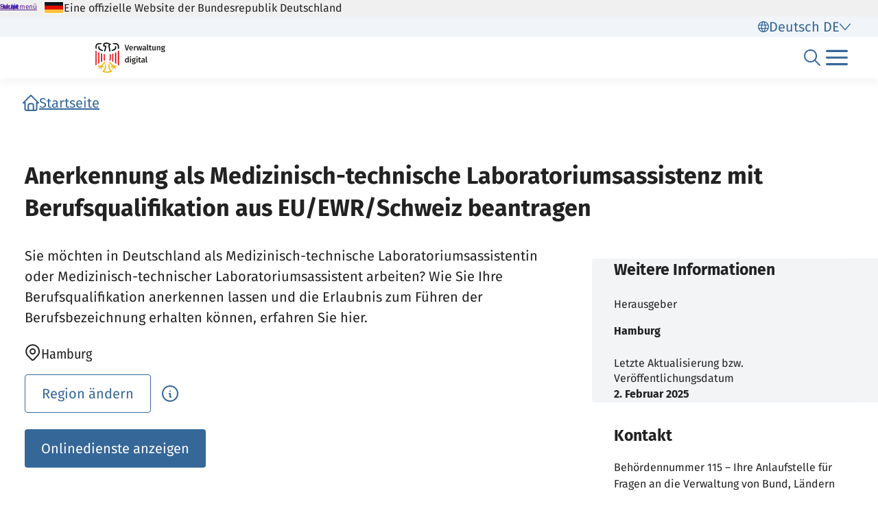

--- FILE ---
content_type: text/html;charset=UTF-8
request_url: https://verwaltung.bund.de/leistungsverzeichnis/DE/leistung/99150025001000/herausgeber/HH-S1000020010000012208/region/020000000000
body_size: 4246
content:
<!DOCTYPE html>
<html class="no-js" lang="de">
<head>
  <!--# block name="empty" --><!--# endblock -->
  <meta charset="utf-8" />
  <title>Bundesportal | Anerkennung als Medizinisch-technische Laboratoriumsassistenz mit Berufsqualifikation aus EU/EWR/Schweiz beantragen</title>
  <meta content="width=device-width, initial-scale=1" name="viewport" />
<meta content="305173" property="csp-nonce" />


  <meta name="DC.ISO3166" content="DE" />
  <meta name="DC.Service" content="procedure" />
  <meta name="policy-code" content="B3" />
  <meta name="DC.Location" content="DE6" />
  <meta name="Description" content="Sie möchten in Deutschland als Medizinisch-technische Laboratoriumsassistentin oder Medizinisch-technischer Laboratoriumsassistent arbeiten? Wie Sie Ihre Berufsqualifikation anerkennen lassen und die Erlaubnis zum Führen der Berufsbezeichnung erhalten können, erfahren Sie hier." />

<link rel="canonical" href="https://verwaltung.bund.de/leistungsverzeichnis/de/leistung/99150025001000" />
<link rel="icon" sizes="32x32" href="/portal/img/favicon-32.png" type="image/png" />
<link rel="apple-touch-icon" sizes="128x128" href="/portal/img/favicon-128.png" />
<link rel="apple-touch-icon" sizes="152x152" href="/portal/img/favicon-152.png" />
<link rel="apple-touch-icon" sizes="167x167" href="/portal/img/favicon-167.png" />
<link rel="apple-touch-icon" sizes="180x180" href="/portal/img/favicon-180.png" />
<link rel="apple-touch-icon" sizes="192x192" href="/portal/img/favicon-192.png" />
<link rel="apple-touch-icon" sizes="196x196" href="/portal/img/favicon-196.png" />
<link rel="apple-touch-icon" sizes="270x270" href="/portal/img/favicon-270.png" />

  <link href="/leistungsverzeichnis/components/lv-global.css" rel="stylesheet" />
  <script
    type="module"
    src="/portal/frontend-resource/v-portal-frontend-v2.js"
    nonce="305173"
    async></script>
  <script
    type="module"
    src="/leistungsbeantragung/account/spa/build/account-frontend.esm.js"
    nonce="305173"
    async></script>
  <script
    type="module"
    src="/konto/frontend-resource/konto-frontend.js"
    nonce="305173"
    async></script>
  <script type="module" src="/feedback/frontend-resource/feedback-frontend.js" nonce="305173" async></script>
  <script type="module" src="/leistungsverzeichnis/components/lv-frontend.js" async></script>
  <script type="module" src="/leistungsverzeichnis/components/lv-search-v3.js" async></script>
</head>
<body>
  <div class="lv-page" data-js-item="page">
    <lv-header-ce class="lv-header" locale="de"></lv-header-ce>

    <main id="r-main" class="lv-container lv-main" data-js-item="main">
  <div class="row">
    <header class="lv-leistung__header col-12">
  <div>
    <lv-breadcrumb-ce links="[{&quot;current&quot;:false,&quot;title&quot;:&quot;Startseite&quot;,&quot;uri&quot;:&quot;/portal/de/&quot;}]"
      locale="de"></lv-breadcrumb-ce>
    <lv-card-ce
      class="lv-leistung__heading" alt="Hamburg" fragment-id="online" heading="Anerkennung als Medizinisch-technische Laboratoriumsassistenz mit Berufsqualifikation aus EU/EWR/Schweiz beantragen" locale="de" theme="header"></lv-card-ce>
  </div>
</header>
  </div>
  <div class="row d-lg-block flex-column clearfix">
    <lv-aside-ce
  class="col-12 col-lg-4 order-2 order-lg-1 float-lg-end" hide115="false" imprint-date="02.02.2025" imprint-date-iso="2025-02-02T02:00+01:00[Europe/Berlin]" imprint-editor="Hamburg" locale="de"
></lv-aside-ce>

    <section class="lv-leistung__content col-12 col-lg-8 order-1 order-lg-2">
  <div>
    <lv-content-container-ce class="lv-content-container lv-content-container--intro lv-leistung__intro">
      <lv-card-ce
        class="lv-leistung__intro-text"
        locale="de"
        theme="header">
        <p>Sie m&ouml;chten in Deutschland als Medizinisch-technische Laboratoriumsassistentin oder Medizinisch-technischer Laboratoriumsassistent arbeiten?&nbsp;Wie Sie Ihre Berufsqualifikation anerkennen lassen und die Erlaubnis zum F&uuml;hren der Berufsbezeichnung erhalten k&ouml;nnen, erfahren Sie hier.</p>

        
        
      </lv-card-ce>
      <lv-region-opener-ce class="lv-leistung__region" locale="de" modal-id="modal-async" region="Hamburg" url="/leistungsverzeichnis/DE/api/zustaendigkeiten/STAMM/99150025001000"></lv-region-opener-ce>
      <div
        class='lv-leistungsbeschreibung__services-cta-wrapper row'>
        <lv-link-ce button-type="primary" class="lv-leistung__online-services-cta col-12 col-md-auto" href="#online" text="Onlinedienste anzeigen"></lv-link-ce>
      </div>
    </lv-content-container-ce>
  </div>

  <div>
  <lv-accordion-group-ce class="lv-accordion-group">
    <lv-accordion-ce id="beschreibung" class="lv-accordion lv-accordion--beschreibung" header="Beschreibung" locale="de">
      <lv-accordion-textmodule-ce class="lv-accordion-textmodule" locale="de" subheading="Weiterführende Links" textmodule="{&quot;inhalt&quot;:&quot;&lt;p&gt;Damit Sie in Deutschland als Medizinisch-technische Laboratoriumsassistenz&amp;nbsp;arbeiten k&amp;ouml;nnen, brauchen Sie eine staatliche Erlaubnis. Nur mit der Erlaubnis d&amp;uuml;rfen Sie die Berufsbezeichnung &amp;quot;Medizinisch-technische Laboratoriumsassistentin&amp;quot; oder &amp;quot;Medizinisch-technischer Laboratoriumsassistent&amp;quot; f&amp;uuml;hren und in dem Beruf arbeiten.&lt;br /&gt;\n&lt;br /&gt;\nWenn Sie Ihre Berufsqualifikation in einem Mitgliedsstaat der Europ&amp;auml;ischen Union (EU), des Europ&amp;auml;ischen Wirtschaftsraumes (EWR) oder in der Schweiz&amp;nbsp;erworben haben, m&amp;uuml;ssen Sie Ihre ausl&amp;auml;ndische Berufsqualifikation anerkennen lassen, um die Erlaubnis zu erhalten.&lt;/p&gt;&quot;,&quot;disabled&quot;:false}"></lv-accordion-textmodule-ce>
    </lv-accordion-ce>

    <lv-accordion-ce id="unterlagen" class="lv-accordion lv-accordion--unterlagen" disabled="disabled" header="Erforderliche Unterlagen" locale="de">
      <lv-accordion-textmodule-ce class="lv-accordion-textmodule" locale="de" subheading="Weiterführende Links" textmodule="{&quot;disabled&quot;:true}"></lv-accordion-textmodule-ce>
    </lv-accordion-ce>

    <lv-accordion-ce id="formulare" class="lv-accordion lv-accordion--formulare" disabled="disabled" header="Formulare" locale="de">
      <lv-accordion-textmodule-ce class="lv-accordion-textmodule" locale="de" subheading="Weiterführende Links" textmodule="{&quot;disabled&quot;:true}"></lv-accordion-textmodule-ce>
    </lv-accordion-ce>

    <lv-accordion-ce id="online" api="/leistungsverzeichnis/de/api/onlinedienst/HH/S1000020010000012208/020000000000" class="lv-accordion lv-accordion--online-services" header="Onlinedienste" locale="de" name="onlinedienst">
    </lv-accordion-ce>

    <lv-accordion-ce id="ansprechpunkte" api="/leistungsverzeichnis/de/api/kontakt/HH/S1000020010000012208/020000000000" class="lv-accordion lv-accordion--ansprechpartner" header="Kontakt / Ansprechpunkt" locale="de" name="ansprechpunkte"></lv-accordion-ce>

    <lv-accordion-ce id="voraussetzungen" class="lv-accordion lv-accordion--voraussetzungen" header="Voraussetzungen / Hinweise" locale="de">
      <lv-accordion-textmodule-ce class="lv-accordion-textmodule" locale="de" subheading="Voraussetzungen" subheading-start="true" textmodule="{&quot;inhalt&quot;:&quot;&lt;ul&gt;\n\t&lt;li&gt;Sie wollen in Deutschland als Medizinisch-technische Laboratoriumsassistenz arbeiten.&lt;/li&gt;\n\t&lt;li&gt;Sie haben eine vergleichbare Berufsqualifikation&amp;nbsp;aus einem Mitgliedsstaat der Europ&amp;auml;ischen Union (EU), des Europ&amp;auml;ischen Wirtschaftsraumes (EWR) oder in der Schweiz&lt;/li&gt;\n\t&lt;li&gt;Ihre Berufsqualifikation ist gleichwertig.\n\t&lt;ul&gt;\n\t\t&lt;li&gt;Die Berufsqualifikation ist gleichwertig, wenn es keine wesentlichen Unterschiede zwischen Ihrer Berufsqualifikation und der deutschen Berufsqualifikation gibt.&lt;/li&gt;\n\t&lt;/ul&gt;\n\t&lt;/li&gt;\n\t&lt;li&gt;Sie sind zuverl&amp;auml;ssig f&amp;uuml;r die Arbeit und haben keine Vorstrafen.&lt;/li&gt;\n\t&lt;li&gt;Sie k&amp;ouml;nnen psychisch und physisch in dem Beruf arbeiten.&lt;/li&gt;\n\t&lt;li&gt;Sie haben Deutschkenntnisse auf dem erforderlichen Sprachniveau. Das ist normalerweise das Sprachniveau B2 nach dem Gemeinsamen Europ&amp;auml;ischen Referenzrahmen f&amp;uuml;r Sprachen (GER)&lt;/li&gt;\n&lt;/ul&gt;&quot;,&quot;disabled&quot;:false}"></lv-accordion-textmodule-ce>
      <lv-accordion-textmodule-ce class="lv-accordion-textmodule" locale="de" subheading="Hinweise" subheading-start="true" textmodule="{&quot;inhalt&quot;:&quot;&lt;p&gt;Im Erlaubnisverfahren erfolgt auch die Pr&amp;uuml;fung der Gleichwertigkeit (Anerkennungsverfahren). F&amp;uuml;r das Ergebnis der Pr&amp;uuml;fung k&amp;ouml;nnen Sie einen separaten Bescheid beantragen.&lt;br /&gt;\n&lt;br /&gt;\nSie m&amp;ouml;chten nur manchmal und f&amp;uuml;r kurze Zeit in Deutschland Dienstleistungen anbieten? Dann brauchen Sie meistens keine staatliche Erlaubnis. Die zust&amp;auml;ndige Stelle kann Sie hierzu genauer informieren.&lt;/p&gt;\n\n&lt;p&gt;Zum 1. Januar 2023 wurden in Deutschland die Ausbildungen der Berufe in der medizinischen Technologie reformiert. Es gilt das neue Gesetz &amp;uuml;ber die Berufe in der medizinischen Technologie. Der Beruf auf dieser Grundlage hei&amp;szlig;t Medizinische Technologin f&amp;uuml;r Laboratoriumsanalytik oder Medizinischer Technologe f&amp;uuml;r Laboratoriumsanalytik. Es gibt eine &amp;Uuml;bergangsfrist f&amp;uuml;r die Anerkennung ausl&amp;auml;ndischer Berufsqualifikationen auf Grundlage des alten Gesetzes &amp;uuml;ber technische Assistenten in der Medizin. Bis zum 31.12.2026 k&amp;ouml;nnen ausl&amp;auml;ndische Berufsqualifikationen unter Umst&amp;auml;nden noch &amp;uuml;bergangsweise als Medizinisch-technische Laboratoriumsassistentin oder Medizinisch-technischer Laboratoriumsassistent anerkannt werden. Die zust&amp;auml;ndige Stelle ber&amp;auml;t Sie.&lt;/p&gt;&quot;,&quot;disabled&quot;:false}"></lv-accordion-textmodule-ce>
    </lv-accordion-ce>

    <lv-accordion-ce id="kosten" class="lv-accordion lv-accordion--kosten" header="Gebühren / Kosten" locale="de">
      <lv-accordion-textmodule-ce class="lv-accordion-textmodule" locale="de" textmodule="{&quot;inhalt&quot;:&quot;350,00 EUR - 550,00 EUR&quot;,&quot;disabled&quot;:false}"></lv-accordion-textmodule-ce>
    </lv-accordion-ce>

    <lv-accordion-ce id="handlungsgrundlagen" class="lv-accordion lv-accordion--rechtsgrundlagen" header="Handlungsgrundlagen / Rechtsbehelfe" locale="de">
      <lv-accordion-textmodule-ce class="lv-accordion-textmodule" locale="de" subheading="Handlungsgrundlagen" subheading-start="true" textmodule="{&quot;inhalt&quot;:&quot;&lt;p&gt;&amp;sect; 75 Gesetz &amp;uuml;ber die Berufe in der medizinischen Technologie (MT-Berufe-Gesetz - MTBG)&lt;br /&gt;\n&lt;a href=\&quot;https://www.gesetze-im-internet.de/mtbg/__75.html\&quot;&gt;www.gesetze-im-internet.de/mtbg/__75.html&lt;/a&gt;&lt;br /&gt;\n&lt;br /&gt;\n1 Abs. 1 Nr. 1, &amp;sect; 2 Abs. 1-4 Gesetz &amp;uuml;ber technische Assistenten in der Medizin in der am 31. Dezember 2022 geltenden Fassung&lt;br /&gt;\n&amp;sect;&amp;sect; 25, 25a, 25c Ausbildungs- und Pr&amp;uuml;fungsverordnung f&amp;uuml;r technische Assistenten in der Medizin in der am 31. Dezember 2022 geltenden Fassung&lt;/p&gt;&quot;,&quot;disabled&quot;:false}"></lv-accordion-textmodule-ce>
      <lv-accordion-textmodule-ce class="lv-accordion-textmodule" locale="de" subheading="Rechtsbehelfe" subheading-start="true" textmodule="{&quot;inhalt&quot;:&quot;Widerspruch&quot;,&quot;disabled&quot;:false}"></lv-accordion-textmodule-ce>
    </lv-accordion-ce>

    <lv-accordion-ce id="informationen" class="lv-accordion lv-accordion--weitere-informationen" header="Weitere Informationen" locale="de">
      <lv-accordion-textmodule-ce class="lv-accordion-textmodule" locale="de" subheading="Weiterführende Links" textmodule="{&quot;links&quot;:[{&quot;uri&quot;:&quot;https://www.hamburg.de/go/lpa&quot;,&quot;titel&quot;:&quot;Landesprüfungsamt für Gesundheitsberufe (LPA) Hamburg&quot;}],&quot;disabled&quot;:false}"></lv-accordion-textmodule-ce>
    </lv-accordion-ce>

    <lv-accordion-ce id="verfahrensablauf" class="lv-accordion lv-accordion--verfahrensablauf" header="Verfahrensablauf / Fristen / Bearbeitungsdauer" locale="de">
      <lv-accordion-textmodule-ce class="lv-accordion-textmodule" locale="de" subheading="Verfahrensablauf" subheading-start="true" textmodule="{&quot;inhalt&quot;:&quot;&lt;ul&gt;\n\t&lt;li&gt;Sie reichen Ihren Antrag bei der zust&amp;auml;ndigen Stelle ein.&lt;/li&gt;\n\t&lt;li&gt;Die zust&amp;auml;ndige Stelle pr&amp;uuml;ft Ihren Antrag und fordert gegebenenfalls fehlende Unterlagen oder Informationen bei Ihnen nach.&lt;/li&gt;\n\t&lt;li&gt;Die zust&amp;auml;ndige Stelle vergleicht, ob Ihre Berufsqualifikation mit der deutschen Berufsqualifikation gleichwertig ist.\n\t&lt;ul&gt;\n\t\t&lt;li&gt;Wenn die zust&amp;auml;ndige Stelle wesentliche Unterschiede feststellt, k&amp;ouml;nnen Sie diese gegebenenfalls durch Nachweis Ihre Berufserfahrung, anderer Kenntnisse, F&amp;auml;higkeiten oder Kompetenzen ausgleichen.&lt;/li&gt;\n\t\t&lt;li&gt;K&amp;ouml;nnen Sie die wesentlichen Unterschiede nicht ausgleichen, k&amp;ouml;nnen Sie eine Ausgleichsma&amp;szlig;nahme machen (zum Beispiel einen Anpassungslehrgang oder eine Kenntnispr&amp;uuml;fung).&lt;/li&gt;\n\t\t&lt;li&gt;Sie k&amp;ouml;nnen auch auf eine Gleichwertigkeitspr&amp;uuml;fung verzichten und direkt eine Ausgleichsma&amp;szlig;nahme machen.&lt;/li&gt;\n\t&lt;/ul&gt;\n\t&lt;/li&gt;\n\t&lt;li&gt;Wenn Ihre Berufsqualifikation gleichwertig ist oder Sie die wesentlichen Unterschiede ausgleichen konnten, und Sie die weiteren Voraussetzungen erf&amp;uuml;llen, wird Ihre ausl&amp;auml;ndische Berufsqualifikation anerkannt. Die zust&amp;auml;ndige Stelle kann Ihnen das Ergebnis schriftlich best&amp;auml;tigen.&lt;/li&gt;\n\t&lt;li&gt;Sie erhalten Sie die Erlaubnis zum F&amp;uuml;hren der Berufsbezeichnung.&lt;/li&gt;\n&lt;/ul&gt;&quot;,&quot;disabled&quot;:false}"></lv-accordion-textmodule-ce>
      <lv-accordion-textmodule-ce class="lv-accordion-textmodule" locale="de" subheading="Fristen" subheading-start="true" textmodule="{&quot;inhalt&quot;:&quot;Keine&quot;,&quot;disabled&quot;:false}"></lv-accordion-textmodule-ce>
      <lv-accordion-textmodule-ce class="lv-accordion-textmodule" locale="de" subheading="Bearbeitungsdauer" subheading-start="true" textmodule="{&quot;inhalt&quot;:&quot;&lt;ul&gt;\n\t&lt;li&gt;bis zu 2 Monate im beschleunigten Verfahren&lt;/li&gt;\n\t&lt;li&gt;bis zu 3 Monate im regul&amp;auml;ren Verfahren&lt;/li&gt;\n&lt;/ul&gt;&quot;,&quot;disabled&quot;:false}"></lv-accordion-textmodule-ce>
    </lv-accordion-ce>

    <lv-accordion-ce id="zustaendigestellen" api="/leistungsverzeichnis/de/api/kontakt/HH/S1000020010000012208/020000000000" class="lv-accordion lv-accordion--zustaendigestellen" header="Zuständige Stelle" locale="de" name="zustaendigestellen"></lv-accordion-ce>
  </lv-accordion-group-ce>

  
</div>

</section>
    <footer class="lv-leistung__footer col-12 col-lg-8 order-last">
  <lv-content-container-ce class="lv-content-container lv-leistung__feedback">
    <f-feedback source="/leistungsverzeichnis/DE/leistung/99150025001000/herausgeber/HH-S1000020010000012208/region/020000000000"
      category="Information"
      issue-type="procedure"
      issue="99150025001000"
      region="020000000000"></f-feedback>
  </lv-content-container-ce>
  
  <div class="row">
    <div class="col-12">
      <lv-widget-report-ce locale="de"></lv-widget-report-ce>
    </div>
  </div>

</footer>
  </div>
</main>

    <p-footer></p-footer>
    <p-flash-messages lang="de"></p-flash-messages>
  </div>

  <lv-modal-ce id="modal-async" locale="de"></lv-modal-ce>
</body>
</html>


--- FILE ---
content_type: text/css
request_url: https://verwaltung.bund.de/leistungsverzeichnis/components/lv-global.css
body_size: 118236
content:
:root{--muse-font-family-default: "Fira Sans", sans-serif;--muse-icon-size-xxs: 16px;--muse-icon-size-xs: 20px;--muse-icon-size-sm: 24px;--muse-icon-size-md: 32px;--muse-typo-static-default: #222;--muse-typo-static-less-important: #5d6a79;--muse-typo-static-placeholder: #8393a3;--muse-typo-static-inverted: #fff;--muse-typo-static-error: #a70d34;--muse-typo-static-info: #20487a;--muse-typo-static-warning: #a84e24;--muse-typo-static-success: #406718;--muse-typo-static-deco-1: #984584;--muse-typo-static-deco-2: #1a7774;--muse-typo-static-deco-3: #7141ac;--muse-typo-static-deco-4: #767227;--muse-typo-static-deco-5: #007ba2;--muse-typo-on-fills: #356799;--muse-typo-on-fills-disabled: #5d6a79;--muse-typo-on-fills-inverted: #fff;--muse-typo-on-fills-inverted-disabled: #5d6a79;--muse-typo-form: #222;--muse-typo-form-placeholder: #8393a3;--muse-typo-form-disabled: #5d6a79;--muse-typo-on-transparent: #356799;--muse-typo-on-transparent-disabled: #5d6a79;--muse-typo-on-transparent-inverted: #fff;--muse-typo-on-transparent-inverted-disabled: #e3e9f0;--muse-typo-destructive: #bf1850;--muse-typo-destructive-hover: #fff;--muse-bg-static-1-inverted: #222;--muse-bg-static-2-inverted: #20487a;--muse-bg-static-3-inverted: #356799;--muse-bg-static-5: #e3e9f0;--muse-bg-static-6: #f1f4f8;--muse-bg-static-7: #fff;--muse-bg-static-transparent: rgba(255, 255, 255, 0);--muse-bg-static-transparent-backdrop: rgba(34, 34, 34, .6);--muse-bg-static-error-1: #f9e8ee;--muse-bg-static-error-2: #d87495;--muse-bg-static-success-1: #d7f0be;--muse-bg-static-success-2: #bde693;--muse-bg-static-warning-1: #fbe7cb;--muse-bg-static-warning-2: #f6c47e;--muse-bg-static-info-1: #dae3ec;--muse-bg-static-info-2: #7194b7;--muse-bg-static-deco-1-1: #c18fb5;--muse-bg-static-deco-1-2: #eadae6;--muse-bg-static-deco-2-1: #76adac;--muse-bg-static-deco-2-2: #d1e4e3;--muse-bg-static-deco-3-1: #aa8dcd;--muse-bg-static-deco-3-2: #e3d9ee;--muse-bg-static-deco-4-1: #adaa7d;--muse-bg-static-deco-4-2: #e4e3d4;--muse-bg-static-deco-5-1: #66b0c7;--muse-bg-static-deco-5-2: #cce5ec;--muse-bg-fill-1: #bf1850;--muse-bg-fill-1-hover: #a70d34;--muse-bg-fill-1-disabled: #e3e9f0;--muse-bg-fill-2: #356799;--muse-bg-fill-2-hover: #20487a;--muse-bg-fill-2-disabled: #e3e9f0;--muse-bg-fill-2-error: #a70d34;--muse-bg-fill-2-inverted: #fff;--muse-bg-fill-2-inverted-hover: #dae3ec;--muse-bg-fill-2-inverted-active: #7194b7;--muse-bg-fill-2-inverted-disabled: #e3e9f0;--muse-bg-fill-3: #ebf0f5;--muse-bg-fill-3-hover: #dae3ec;--muse-bg-fill-3-active: #dae3ec;--muse-bg-fill-3-disabled: #e3e9f0;--muse-bg-fill-4: #fff;--muse-bg-fill-4-hover: #ebf0f5;--muse-bg-fill-4-active: #dae3ec;--muse-bg-fill-4-disabled: #dae3ec;--muse-bg-form: #fff;--muse-bg-form-disabled: #e3e9f0;--muse-bg-form-inverted-disabled: #e3e9f0;--muse-bg-transparent: rgba(255, 255, 255, 0);--muse-bg-transparent-hover: #ebf0f5;--muse-bg-transparent-disabled: #e3e9f0;--muse-bg-transparent-inverted-hover: rgba(255, 255, 255, .1);--muse-bg-transparent-inverted-disabled: #e3e9f0;--muse-bg-destructive: #f9e8ee;--muse-bg-destructive-hover: #bf1850;--muse-border-static-1: #8393a3;--muse-border-static-error: #d87495;--muse-border-static-error-2: #a70d34;--muse-border-static-success: #bde693;--muse-border-static-warning: #f6c47e;--muse-border-static-info: #7194b7;--muse-border-1-fill-active: #a70d34;--muse-border-1: #356799;--muse-border-1-active: #20487a;--muse-border-1-focus: #15293d;--muse-border-1-disabled: #a8b4bf;--muse-border-1-inverted: #fff;--muse-border-1-inverted-active: #fff;--muse-border-1-inverted-focus: #fff;--muse-border-1-inverted-disabled: rgba(255, 255, 255, .2);--muse-border-2-inverted-active: #7194b7;--muse-border-2-fill-active: #20487a;--muse-border-form: #356799;--muse-border-form-active: #356799;--muse-border-form-disabled: #a8b4bf;--muse-border-form-error: #a70d34;--muse-border-form-inverted: #7194b7;--muse-border-form-inverted-active: #7194b7;--muse-border-form-inverted-disabled: #a8b4bf;--muse-border-destructive: #bf1850;--muse-border-destructive-inverted-hover: #fff;--muse-neutral-07-85: rgba(255, 255, 255, .85);--muse-neutral-07-70: rgba(255, 255, 255, .7);--muse-primary-03-10: rgba(53, 103, 153, .1);--muse-primary-03-20: rgba(53, 103, 153, .2);--muse-misc-extra-1: #20487a;--muse-misc-extra-2: #356799;--muse-misc-extra-3: #8393a3;--muse-misc-extra-4: #a8b4bf;--muse-misc-extra-5: #e3e9f0;--muse-misc-extra-6: #fff;--muse-misc-extra-7: #5d6a79;--muse-misc-deco-1: #7a376a;--muse-misc-deco-2: #155f5d;--muse-misc-deco-3: #5a348a;--muse-misc-deco-4: #5e5b1f;--muse-misc-deco-5: #006282}html{font-size:62.5%}body{background-color:#fff;font-size:1.6rem;line-height:1.5}a,abbr,acronym,address,applet,article,aside,audio,b,big,blockquote,body,canvas,caption,center,cite,code,dd,del,details,dfn,div,dl,dt,em,embed,fieldset,figcaption,figure,footer,form,h1,h2,h3,h4,h5,h6,header,hgroup,html,i,iframe,img,ins,kbd,label,legend,li,mark,menu,nav,object,ol,output,p,pre,q,ruby,s,samp,section,small,span,strike,strong,sub,summary,sup,table,tbody,td,tfoot,th,thead,time,tr,tt,u,ul,var,video{border:0;font-size:100%;line-height:inherit;margin:0;padding:0;vertical-align:initial}article,aside,details,figcaption,figure,footer,header,hgroup,menu,nav,section{display:block}ol,ul{list-style:none}blockquote,q{quotes:none}blockquote:after,blockquote:before,q:after,q:before{content:none}table{border-collapse:collapse;border-spacing:0}@font-face{font-display:swap;font-family:Fira Sans;src:url([data-uri]) format("woff2")}@font-face{font-display:swap;font-family:Fira Sans Condensed;src:url([data-uri]) format("woff2")}:root{--muse-base-unit: 1.6rem}.lv-container{clear:left;display:block;flex:0 0 calc(100% - 7.2rem);margin:0 auto 0 3.6rem;padding-bottom:3.2rem;padding-top:2.4rem;width:calc(100% - 7.2rem)}@media only screen and (width >= 1024px){.lv-container{margin:0 auto;max-width:120rem}}.is-main-navigation-open .lv-container{max-width:none;padding-top:0}.is-header-with-detached-search .lv-container{padding-top:0}.r-page .r-main{padding-top:2.4rem;z-index:0}.is-header-with-detached-search [data-css=c-breadscroller]{display:none}.c-button__large-disabled-primary{float:right}.lv-page__carousel-wrapper{overflow:hidden;position:relative}.lv-page__carousel-column{position:relative}.lv-demo__main{min-height:100vh;overflow:visible}.lv-demo__search--first{position:relative;z-index:90}.lv-suche__infopage{display:block;margin-bottom:2.4rem}.gy-6{padding-block:3.2rem}.gb-6{padding-bottom:3.2rem}.gt-6{padding-top:3.2rem}.gx-6{padding-inline:3.2rem}[class^=col-].px-6{padding-inline:calc(var(--bs-gutter-x) * .5 + 3.2rem)}@media only screen and (width >= 768px){[class^=col-].px-6{padding-inline:calc(var(--bs-gutter-x) * .5 + 6.4rem)}}@media only screen and (width >= 1024px){[class^=col-].px-6{padding-inline:calc(var(--bs-gutter-x) * .5 + 18rem)}}@media only screen and (width >= 1440px){[class^=col-].px-6{padding-inline:calc(var(--bs-gutter-x) * .5)}}/*!
 * Bootstrap Grid v5.3.8 (https://getbootstrap.com/)
 * Copyright 2011-2025 The Bootstrap Authors
 * Licensed under MIT (https://github.com/twbs/bootstrap/blob/main/LICENSE)
 */.container,.container-fluid,.container-xxl,.container-xl,.container-lg,.container-md,.container-sm{--bs-gutter-x: 32px;--bs-gutter-y: 0;width:100%;padding-right:calc(var(--bs-gutter-x) * .5);padding-left:calc(var(--bs-gutter-x) * .5);margin-right:auto;margin-left:auto}@media (min-width: 414px){.container-sm,.container{max-width:390px}}@media (min-width: 768px){.container-md,.container-sm,.container{max-width:720px}}@media (min-width: 960px){.container-lg,.container-md,.container-sm,.container{max-width:910px}}@media (min-width: 1120px){.container-xl,.container-lg,.container-md,.container-sm,.container{max-width:1060px}}@media (min-width: 1300px){.container-xxl,.container-xl,.container-lg,.container-md,.container-sm,.container{max-width:1230px}}:root{--bs-breakpoint-xs: 0;--bs-breakpoint-sm: 414px;--bs-breakpoint-md: 768px;--bs-breakpoint-lg: 960px;--bs-breakpoint-xl: 1120px;--bs-breakpoint-xxl: 1300px}.row{--bs-gutter-x: 32px;--bs-gutter-y: 0;display:flex;flex-wrap:wrap;margin-top:calc(-1 * var(--bs-gutter-y));margin-right:calc(-.5 * var(--bs-gutter-x));margin-left:calc(-.5 * var(--bs-gutter-x))}.row>*{box-sizing:border-box;flex-shrink:0;width:100%;max-width:100%;padding-right:calc(var(--bs-gutter-x) * .5);padding-left:calc(var(--bs-gutter-x) * .5);margin-top:var(--bs-gutter-y)}.col{flex:1 0 0}.row-cols-auto>*{flex:0 0 auto;width:auto}.row-cols-1>*{flex:0 0 auto;width:100%}.row-cols-2>*{flex:0 0 auto;width:50%}.row-cols-3>*{flex:0 0 auto;width:33.33333333%}.row-cols-4>*{flex:0 0 auto;width:25%}.row-cols-5>*{flex:0 0 auto;width:20%}.row-cols-6>*{flex:0 0 auto;width:16.66666667%}.col-auto{flex:0 0 auto;width:auto}.col-1{flex:0 0 auto;width:8.33333333%}.col-2{flex:0 0 auto;width:16.66666667%}.col-3{flex:0 0 auto;width:25%}.col-4{flex:0 0 auto;width:33.33333333%}.col-5{flex:0 0 auto;width:41.66666667%}.col-6{flex:0 0 auto;width:50%}.col-7{flex:0 0 auto;width:58.33333333%}.col-8{flex:0 0 auto;width:66.66666667%}.col-9{flex:0 0 auto;width:75%}.col-10{flex:0 0 auto;width:83.33333333%}.col-11{flex:0 0 auto;width:91.66666667%}.col-12{flex:0 0 auto;width:100%}.offset-1{margin-left:8.33333333%}.offset-2{margin-left:16.66666667%}.offset-3{margin-left:25%}.offset-4{margin-left:33.33333333%}.offset-5{margin-left:41.66666667%}.offset-6{margin-left:50%}.offset-7{margin-left:58.33333333%}.offset-8{margin-left:66.66666667%}.offset-9{margin-left:75%}.offset-10{margin-left:83.33333333%}.offset-11{margin-left:91.66666667%}.g-0,.gx-0{--bs-gutter-x: 0}.g-0,.gy-0{--bs-gutter-y: 0}.g-1,.gx-1{--bs-gutter-x: .25rem}.g-1,.gy-1{--bs-gutter-y: .25rem}.g-2,.gx-2{--bs-gutter-x: .5rem}.g-2,.gy-2{--bs-gutter-y: .5rem}.g-3,.gx-3{--bs-gutter-x: 1rem}.g-3,.gy-3{--bs-gutter-y: 1rem}.g-4,.gx-4{--bs-gutter-x: 1.5rem}.g-4,.gy-4{--bs-gutter-y: 1.5rem}.g-5,.gx-5{--bs-gutter-x: 3rem}.g-5,.gy-5{--bs-gutter-y: 3rem}@media (min-width: 414px){.col-sm{flex:1 0 0}.row-cols-sm-auto>*{flex:0 0 auto;width:auto}.row-cols-sm-1>*{flex:0 0 auto;width:100%}.row-cols-sm-2>*{flex:0 0 auto;width:50%}.row-cols-sm-3>*{flex:0 0 auto;width:33.33333333%}.row-cols-sm-4>*{flex:0 0 auto;width:25%}.row-cols-sm-5>*{flex:0 0 auto;width:20%}.row-cols-sm-6>*{flex:0 0 auto;width:16.66666667%}.col-sm-auto{flex:0 0 auto;width:auto}.col-sm-1{flex:0 0 auto;width:8.33333333%}.col-sm-2{flex:0 0 auto;width:16.66666667%}.col-sm-3{flex:0 0 auto;width:25%}.col-sm-4{flex:0 0 auto;width:33.33333333%}.col-sm-5{flex:0 0 auto;width:41.66666667%}.col-sm-6{flex:0 0 auto;width:50%}.col-sm-7{flex:0 0 auto;width:58.33333333%}.col-sm-8{flex:0 0 auto;width:66.66666667%}.col-sm-9{flex:0 0 auto;width:75%}.col-sm-10{flex:0 0 auto;width:83.33333333%}.col-sm-11{flex:0 0 auto;width:91.66666667%}.col-sm-12{flex:0 0 auto;width:100%}.offset-sm-0{margin-left:0}.offset-sm-1{margin-left:8.33333333%}.offset-sm-2{margin-left:16.66666667%}.offset-sm-3{margin-left:25%}.offset-sm-4{margin-left:33.33333333%}.offset-sm-5{margin-left:41.66666667%}.offset-sm-6{margin-left:50%}.offset-sm-7{margin-left:58.33333333%}.offset-sm-8{margin-left:66.66666667%}.offset-sm-9{margin-left:75%}.offset-sm-10{margin-left:83.33333333%}.offset-sm-11{margin-left:91.66666667%}.g-sm-0,.gx-sm-0{--bs-gutter-x: 0}.g-sm-0,.gy-sm-0{--bs-gutter-y: 0}.g-sm-1,.gx-sm-1{--bs-gutter-x: .25rem}.g-sm-1,.gy-sm-1{--bs-gutter-y: .25rem}.g-sm-2,.gx-sm-2{--bs-gutter-x: .5rem}.g-sm-2,.gy-sm-2{--bs-gutter-y: .5rem}.g-sm-3,.gx-sm-3{--bs-gutter-x: 1rem}.g-sm-3,.gy-sm-3{--bs-gutter-y: 1rem}.g-sm-4,.gx-sm-4{--bs-gutter-x: 1.5rem}.g-sm-4,.gy-sm-4{--bs-gutter-y: 1.5rem}.g-sm-5,.gx-sm-5{--bs-gutter-x: 3rem}.g-sm-5,.gy-sm-5{--bs-gutter-y: 3rem}}@media (min-width: 768px){.col-md{flex:1 0 0}.row-cols-md-auto>*{flex:0 0 auto;width:auto}.row-cols-md-1>*{flex:0 0 auto;width:100%}.row-cols-md-2>*{flex:0 0 auto;width:50%}.row-cols-md-3>*{flex:0 0 auto;width:33.33333333%}.row-cols-md-4>*{flex:0 0 auto;width:25%}.row-cols-md-5>*{flex:0 0 auto;width:20%}.row-cols-md-6>*{flex:0 0 auto;width:16.66666667%}.col-md-auto{flex:0 0 auto;width:auto}.col-md-1{flex:0 0 auto;width:8.33333333%}.col-md-2{flex:0 0 auto;width:16.66666667%}.col-md-3{flex:0 0 auto;width:25%}.col-md-4{flex:0 0 auto;width:33.33333333%}.col-md-5{flex:0 0 auto;width:41.66666667%}.col-md-6{flex:0 0 auto;width:50%}.col-md-7{flex:0 0 auto;width:58.33333333%}.col-md-8{flex:0 0 auto;width:66.66666667%}.col-md-9{flex:0 0 auto;width:75%}.col-md-10{flex:0 0 auto;width:83.33333333%}.col-md-11{flex:0 0 auto;width:91.66666667%}.col-md-12{flex:0 0 auto;width:100%}.offset-md-0{margin-left:0}.offset-md-1{margin-left:8.33333333%}.offset-md-2{margin-left:16.66666667%}.offset-md-3{margin-left:25%}.offset-md-4{margin-left:33.33333333%}.offset-md-5{margin-left:41.66666667%}.offset-md-6{margin-left:50%}.offset-md-7{margin-left:58.33333333%}.offset-md-8{margin-left:66.66666667%}.offset-md-9{margin-left:75%}.offset-md-10{margin-left:83.33333333%}.offset-md-11{margin-left:91.66666667%}.g-md-0,.gx-md-0{--bs-gutter-x: 0}.g-md-0,.gy-md-0{--bs-gutter-y: 0}.g-md-1,.gx-md-1{--bs-gutter-x: .25rem}.g-md-1,.gy-md-1{--bs-gutter-y: .25rem}.g-md-2,.gx-md-2{--bs-gutter-x: .5rem}.g-md-2,.gy-md-2{--bs-gutter-y: .5rem}.g-md-3,.gx-md-3{--bs-gutter-x: 1rem}.g-md-3,.gy-md-3{--bs-gutter-y: 1rem}.g-md-4,.gx-md-4{--bs-gutter-x: 1.5rem}.g-md-4,.gy-md-4{--bs-gutter-y: 1.5rem}.g-md-5,.gx-md-5{--bs-gutter-x: 3rem}.g-md-5,.gy-md-5{--bs-gutter-y: 3rem}}@media (min-width: 960px){.col-lg{flex:1 0 0}.row-cols-lg-auto>*{flex:0 0 auto;width:auto}.row-cols-lg-1>*{flex:0 0 auto;width:100%}.row-cols-lg-2>*{flex:0 0 auto;width:50%}.row-cols-lg-3>*{flex:0 0 auto;width:33.33333333%}.row-cols-lg-4>*{flex:0 0 auto;width:25%}.row-cols-lg-5>*{flex:0 0 auto;width:20%}.row-cols-lg-6>*{flex:0 0 auto;width:16.66666667%}.col-lg-auto{flex:0 0 auto;width:auto}.col-lg-1{flex:0 0 auto;width:8.33333333%}.col-lg-2{flex:0 0 auto;width:16.66666667%}.col-lg-3{flex:0 0 auto;width:25%}.col-lg-4{flex:0 0 auto;width:33.33333333%}.col-lg-5{flex:0 0 auto;width:41.66666667%}.col-lg-6{flex:0 0 auto;width:50%}.col-lg-7{flex:0 0 auto;width:58.33333333%}.col-lg-8{flex:0 0 auto;width:66.66666667%}.col-lg-9{flex:0 0 auto;width:75%}.col-lg-10{flex:0 0 auto;width:83.33333333%}.col-lg-11{flex:0 0 auto;width:91.66666667%}.col-lg-12{flex:0 0 auto;width:100%}.offset-lg-0{margin-left:0}.offset-lg-1{margin-left:8.33333333%}.offset-lg-2{margin-left:16.66666667%}.offset-lg-3{margin-left:25%}.offset-lg-4{margin-left:33.33333333%}.offset-lg-5{margin-left:41.66666667%}.offset-lg-6{margin-left:50%}.offset-lg-7{margin-left:58.33333333%}.offset-lg-8{margin-left:66.66666667%}.offset-lg-9{margin-left:75%}.offset-lg-10{margin-left:83.33333333%}.offset-lg-11{margin-left:91.66666667%}.g-lg-0,.gx-lg-0{--bs-gutter-x: 0}.g-lg-0,.gy-lg-0{--bs-gutter-y: 0}.g-lg-1,.gx-lg-1{--bs-gutter-x: .25rem}.g-lg-1,.gy-lg-1{--bs-gutter-y: .25rem}.g-lg-2,.gx-lg-2{--bs-gutter-x: .5rem}.g-lg-2,.gy-lg-2{--bs-gutter-y: .5rem}.g-lg-3,.gx-lg-3{--bs-gutter-x: 1rem}.g-lg-3,.gy-lg-3{--bs-gutter-y: 1rem}.g-lg-4,.gx-lg-4{--bs-gutter-x: 1.5rem}.g-lg-4,.gy-lg-4{--bs-gutter-y: 1.5rem}.g-lg-5,.gx-lg-5{--bs-gutter-x: 3rem}.g-lg-5,.gy-lg-5{--bs-gutter-y: 3rem}}@media (min-width: 1120px){.col-xl{flex:1 0 0}.row-cols-xl-auto>*{flex:0 0 auto;width:auto}.row-cols-xl-1>*{flex:0 0 auto;width:100%}.row-cols-xl-2>*{flex:0 0 auto;width:50%}.row-cols-xl-3>*{flex:0 0 auto;width:33.33333333%}.row-cols-xl-4>*{flex:0 0 auto;width:25%}.row-cols-xl-5>*{flex:0 0 auto;width:20%}.row-cols-xl-6>*{flex:0 0 auto;width:16.66666667%}.col-xl-auto{flex:0 0 auto;width:auto}.col-xl-1{flex:0 0 auto;width:8.33333333%}.col-xl-2{flex:0 0 auto;width:16.66666667%}.col-xl-3{flex:0 0 auto;width:25%}.col-xl-4{flex:0 0 auto;width:33.33333333%}.col-xl-5{flex:0 0 auto;width:41.66666667%}.col-xl-6{flex:0 0 auto;width:50%}.col-xl-7{flex:0 0 auto;width:58.33333333%}.col-xl-8{flex:0 0 auto;width:66.66666667%}.col-xl-9{flex:0 0 auto;width:75%}.col-xl-10{flex:0 0 auto;width:83.33333333%}.col-xl-11{flex:0 0 auto;width:91.66666667%}.col-xl-12{flex:0 0 auto;width:100%}.offset-xl-0{margin-left:0}.offset-xl-1{margin-left:8.33333333%}.offset-xl-2{margin-left:16.66666667%}.offset-xl-3{margin-left:25%}.offset-xl-4{margin-left:33.33333333%}.offset-xl-5{margin-left:41.66666667%}.offset-xl-6{margin-left:50%}.offset-xl-7{margin-left:58.33333333%}.offset-xl-8{margin-left:66.66666667%}.offset-xl-9{margin-left:75%}.offset-xl-10{margin-left:83.33333333%}.offset-xl-11{margin-left:91.66666667%}.g-xl-0,.gx-xl-0{--bs-gutter-x: 0}.g-xl-0,.gy-xl-0{--bs-gutter-y: 0}.g-xl-1,.gx-xl-1{--bs-gutter-x: .25rem}.g-xl-1,.gy-xl-1{--bs-gutter-y: .25rem}.g-xl-2,.gx-xl-2{--bs-gutter-x: .5rem}.g-xl-2,.gy-xl-2{--bs-gutter-y: .5rem}.g-xl-3,.gx-xl-3{--bs-gutter-x: 1rem}.g-xl-3,.gy-xl-3{--bs-gutter-y: 1rem}.g-xl-4,.gx-xl-4{--bs-gutter-x: 1.5rem}.g-xl-4,.gy-xl-4{--bs-gutter-y: 1.5rem}.g-xl-5,.gx-xl-5{--bs-gutter-x: 3rem}.g-xl-5,.gy-xl-5{--bs-gutter-y: 3rem}}@media (min-width: 1300px){.col-xxl{flex:1 0 0}.row-cols-xxl-auto>*{flex:0 0 auto;width:auto}.row-cols-xxl-1>*{flex:0 0 auto;width:100%}.row-cols-xxl-2>*{flex:0 0 auto;width:50%}.row-cols-xxl-3>*{flex:0 0 auto;width:33.33333333%}.row-cols-xxl-4>*{flex:0 0 auto;width:25%}.row-cols-xxl-5>*{flex:0 0 auto;width:20%}.row-cols-xxl-6>*{flex:0 0 auto;width:16.66666667%}.col-xxl-auto{flex:0 0 auto;width:auto}.col-xxl-1{flex:0 0 auto;width:8.33333333%}.col-xxl-2{flex:0 0 auto;width:16.66666667%}.col-xxl-3{flex:0 0 auto;width:25%}.col-xxl-4{flex:0 0 auto;width:33.33333333%}.col-xxl-5{flex:0 0 auto;width:41.66666667%}.col-xxl-6{flex:0 0 auto;width:50%}.col-xxl-7{flex:0 0 auto;width:58.33333333%}.col-xxl-8{flex:0 0 auto;width:66.66666667%}.col-xxl-9{flex:0 0 auto;width:75%}.col-xxl-10{flex:0 0 auto;width:83.33333333%}.col-xxl-11{flex:0 0 auto;width:91.66666667%}.col-xxl-12{flex:0 0 auto;width:100%}.offset-xxl-0{margin-left:0}.offset-xxl-1{margin-left:8.33333333%}.offset-xxl-2{margin-left:16.66666667%}.offset-xxl-3{margin-left:25%}.offset-xxl-4{margin-left:33.33333333%}.offset-xxl-5{margin-left:41.66666667%}.offset-xxl-6{margin-left:50%}.offset-xxl-7{margin-left:58.33333333%}.offset-xxl-8{margin-left:66.66666667%}.offset-xxl-9{margin-left:75%}.offset-xxl-10{margin-left:83.33333333%}.offset-xxl-11{margin-left:91.66666667%}.g-xxl-0,.gx-xxl-0{--bs-gutter-x: 0}.g-xxl-0,.gy-xxl-0{--bs-gutter-y: 0}.g-xxl-1,.gx-xxl-1{--bs-gutter-x: .25rem}.g-xxl-1,.gy-xxl-1{--bs-gutter-y: .25rem}.g-xxl-2,.gx-xxl-2{--bs-gutter-x: .5rem}.g-xxl-2,.gy-xxl-2{--bs-gutter-y: .5rem}.g-xxl-3,.gx-xxl-3{--bs-gutter-x: 1rem}.g-xxl-3,.gy-xxl-3{--bs-gutter-y: 1rem}.g-xxl-4,.gx-xxl-4{--bs-gutter-x: 1.5rem}.g-xxl-4,.gy-xxl-4{--bs-gutter-y: 1.5rem}.g-xxl-5,.gx-xxl-5{--bs-gutter-x: 3rem}.g-xxl-5,.gy-xxl-5{--bs-gutter-y: 3rem}}@media (min-width: 414px){.d-sm-inline{display:inline!important}.d-sm-inline-block{display:inline-block!important}.d-sm-block{display:block!important}.d-sm-grid{display:grid!important}.d-sm-inline-grid{display:inline-grid!important}.d-sm-table{display:table!important}.d-sm-table-row{display:table-row!important}.d-sm-table-cell{display:table-cell!important}.d-sm-flex{display:flex!important}.d-sm-inline-flex{display:inline-flex!important}.d-sm-none{display:none!important}.flex-sm-fill{flex:1 1 auto!important}.flex-sm-row{flex-direction:row!important}.flex-sm-column{flex-direction:column!important}.flex-sm-row-reverse{flex-direction:row-reverse!important}.flex-sm-column-reverse{flex-direction:column-reverse!important}.flex-sm-grow-0{flex-grow:0!important}.flex-sm-grow-1{flex-grow:1!important}.flex-sm-shrink-0{flex-shrink:0!important}.flex-sm-shrink-1{flex-shrink:1!important}.flex-sm-wrap{flex-wrap:wrap!important}.flex-sm-nowrap{flex-wrap:nowrap!important}.flex-sm-wrap-reverse{flex-wrap:wrap-reverse!important}.justify-content-sm-start{justify-content:flex-start!important}.justify-content-sm-end{justify-content:flex-end!important}.justify-content-sm-center{justify-content:center!important}.justify-content-sm-between{justify-content:space-between!important}.justify-content-sm-around{justify-content:space-around!important}.justify-content-sm-evenly{justify-content:space-evenly!important}.align-items-sm-start{align-items:flex-start!important}.align-items-sm-end{align-items:flex-end!important}.align-items-sm-center{align-items:center!important}.align-items-sm-baseline{align-items:baseline!important}.align-items-sm-stretch{align-items:stretch!important}.align-content-sm-start{align-content:flex-start!important}.align-content-sm-end{align-content:flex-end!important}.align-content-sm-center{align-content:center!important}.align-content-sm-between{align-content:space-between!important}.align-content-sm-around{align-content:space-around!important}.align-content-sm-stretch{align-content:stretch!important}.align-self-sm-auto{align-self:auto!important}.align-self-sm-start{align-self:flex-start!important}.align-self-sm-end{align-self:flex-end!important}.align-self-sm-center{align-self:center!important}.align-self-sm-baseline{align-self:baseline!important}.align-self-sm-stretch{align-self:stretch!important}.order-sm-first{order:-1!important}.order-sm-0{order:0!important}.order-sm-1{order:1!important}.order-sm-2{order:2!important}.order-sm-3{order:3!important}.order-sm-4{order:4!important}.order-sm-5{order:5!important}.order-sm-last{order:6!important}.m-sm-0{margin:0!important}.m-sm-1{margin:.25rem!important}.m-sm-2{margin:.5rem!important}.m-sm-3{margin:1rem!important}.m-sm-4{margin:1.5rem!important}.m-sm-5{margin:3rem!important}.m-sm-auto{margin:auto!important}.mx-sm-0{margin-right:0!important;margin-left:0!important}.mx-sm-1{margin-right:.25rem!important;margin-left:.25rem!important}.mx-sm-2{margin-right:.5rem!important;margin-left:.5rem!important}.mx-sm-3{margin-right:1rem!important;margin-left:1rem!important}.mx-sm-4{margin-right:1.5rem!important;margin-left:1.5rem!important}.mx-sm-5{margin-right:3rem!important;margin-left:3rem!important}.mx-sm-auto{margin-right:auto!important;margin-left:auto!important}.my-sm-0{margin-top:0!important;margin-bottom:0!important}.my-sm-1{margin-top:.25rem!important;margin-bottom:.25rem!important}.my-sm-2{margin-top:.5rem!important;margin-bottom:.5rem!important}.my-sm-3{margin-top:1rem!important;margin-bottom:1rem!important}.my-sm-4{margin-top:1.5rem!important;margin-bottom:1.5rem!important}.my-sm-5{margin-top:3rem!important;margin-bottom:3rem!important}.my-sm-auto{margin-top:auto!important;margin-bottom:auto!important}.mt-sm-0{margin-top:0!important}.mt-sm-1{margin-top:.25rem!important}.mt-sm-2{margin-top:.5rem!important}.mt-sm-3{margin-top:1rem!important}.mt-sm-4{margin-top:1.5rem!important}.mt-sm-5{margin-top:3rem!important}.mt-sm-auto{margin-top:auto!important}.me-sm-0{margin-right:0!important}.me-sm-1{margin-right:.25rem!important}.me-sm-2{margin-right:.5rem!important}.me-sm-3{margin-right:1rem!important}.me-sm-4{margin-right:1.5rem!important}.me-sm-5{margin-right:3rem!important}.me-sm-auto{margin-right:auto!important}.mb-sm-0{margin-bottom:0!important}.mb-sm-1{margin-bottom:.25rem!important}.mb-sm-2{margin-bottom:.5rem!important}.mb-sm-3{margin-bottom:1rem!important}.mb-sm-4{margin-bottom:1.5rem!important}.mb-sm-5{margin-bottom:3rem!important}.mb-sm-auto{margin-bottom:auto!important}.ms-sm-0{margin-left:0!important}.ms-sm-1{margin-left:.25rem!important}.ms-sm-2{margin-left:.5rem!important}.ms-sm-3{margin-left:1rem!important}.ms-sm-4{margin-left:1.5rem!important}.ms-sm-5{margin-left:3rem!important}.ms-sm-auto{margin-left:auto!important}.p-sm-0{padding:0!important}.p-sm-1{padding:.25rem!important}.p-sm-2{padding:.5rem!important}.p-sm-3{padding:1rem!important}.p-sm-4{padding:1.5rem!important}.p-sm-5{padding:3rem!important}.px-sm-0{padding-right:0!important;padding-left:0!important}.px-sm-1{padding-right:.25rem!important;padding-left:.25rem!important}.px-sm-2{padding-right:.5rem!important;padding-left:.5rem!important}.px-sm-3{padding-right:1rem!important;padding-left:1rem!important}.px-sm-4{padding-right:1.5rem!important;padding-left:1.5rem!important}.px-sm-5{padding-right:3rem!important;padding-left:3rem!important}.py-sm-0{padding-top:0!important;padding-bottom:0!important}.py-sm-1{padding-top:.25rem!important;padding-bottom:.25rem!important}.py-sm-2{padding-top:.5rem!important;padding-bottom:.5rem!important}.py-sm-3{padding-top:1rem!important;padding-bottom:1rem!important}.py-sm-4{padding-top:1.5rem!important;padding-bottom:1.5rem!important}.py-sm-5{padding-top:3rem!important;padding-bottom:3rem!important}.pt-sm-0{padding-top:0!important}.pt-sm-1{padding-top:.25rem!important}.pt-sm-2{padding-top:.5rem!important}.pt-sm-3{padding-top:1rem!important}.pt-sm-4{padding-top:1.5rem!important}.pt-sm-5{padding-top:3rem!important}.pe-sm-0{padding-right:0!important}.pe-sm-1{padding-right:.25rem!important}.pe-sm-2{padding-right:.5rem!important}.pe-sm-3{padding-right:1rem!important}.pe-sm-4{padding-right:1.5rem!important}.pe-sm-5{padding-right:3rem!important}.pb-sm-0{padding-bottom:0!important}.pb-sm-1{padding-bottom:.25rem!important}.pb-sm-2{padding-bottom:.5rem!important}.pb-sm-3{padding-bottom:1rem!important}.pb-sm-4{padding-bottom:1.5rem!important}.pb-sm-5{padding-bottom:3rem!important}.ps-sm-0{padding-left:0!important}.ps-sm-1{padding-left:.25rem!important}.ps-sm-2{padding-left:.5rem!important}.ps-sm-3{padding-left:1rem!important}.ps-sm-4{padding-left:1.5rem!important}.ps-sm-5{padding-left:3rem!important}}@media (min-width: 768px){.d-md-inline{display:inline!important}.d-md-inline-block{display:inline-block!important}.d-md-block{display:block!important}.d-md-grid{display:grid!important}.d-md-inline-grid{display:inline-grid!important}.d-md-table{display:table!important}.d-md-table-row{display:table-row!important}.d-md-table-cell{display:table-cell!important}.d-md-flex{display:flex!important}.d-md-inline-flex{display:inline-flex!important}.d-md-none{display:none!important}.flex-md-fill{flex:1 1 auto!important}.flex-md-row{flex-direction:row!important}.flex-md-column{flex-direction:column!important}.flex-md-row-reverse{flex-direction:row-reverse!important}.flex-md-column-reverse{flex-direction:column-reverse!important}.flex-md-grow-0{flex-grow:0!important}.flex-md-grow-1{flex-grow:1!important}.flex-md-shrink-0{flex-shrink:0!important}.flex-md-shrink-1{flex-shrink:1!important}.flex-md-wrap{flex-wrap:wrap!important}.flex-md-nowrap{flex-wrap:nowrap!important}.flex-md-wrap-reverse{flex-wrap:wrap-reverse!important}.justify-content-md-start{justify-content:flex-start!important}.justify-content-md-end{justify-content:flex-end!important}.justify-content-md-center{justify-content:center!important}.justify-content-md-between{justify-content:space-between!important}.justify-content-md-around{justify-content:space-around!important}.justify-content-md-evenly{justify-content:space-evenly!important}.align-items-md-start{align-items:flex-start!important}.align-items-md-end{align-items:flex-end!important}.align-items-md-center{align-items:center!important}.align-items-md-baseline{align-items:baseline!important}.align-items-md-stretch{align-items:stretch!important}.align-content-md-start{align-content:flex-start!important}.align-content-md-end{align-content:flex-end!important}.align-content-md-center{align-content:center!important}.align-content-md-between{align-content:space-between!important}.align-content-md-around{align-content:space-around!important}.align-content-md-stretch{align-content:stretch!important}.align-self-md-auto{align-self:auto!important}.align-self-md-start{align-self:flex-start!important}.align-self-md-end{align-self:flex-end!important}.align-self-md-center{align-self:center!important}.align-self-md-baseline{align-self:baseline!important}.align-self-md-stretch{align-self:stretch!important}.order-md-first{order:-1!important}.order-md-0{order:0!important}.order-md-1{order:1!important}.order-md-2{order:2!important}.order-md-3{order:3!important}.order-md-4{order:4!important}.order-md-5{order:5!important}.order-md-last{order:6!important}.m-md-0{margin:0!important}.m-md-1{margin:.25rem!important}.m-md-2{margin:.5rem!important}.m-md-3{margin:1rem!important}.m-md-4{margin:1.5rem!important}.m-md-5{margin:3rem!important}.m-md-auto{margin:auto!important}.mx-md-0{margin-right:0!important;margin-left:0!important}.mx-md-1{margin-right:.25rem!important;margin-left:.25rem!important}.mx-md-2{margin-right:.5rem!important;margin-left:.5rem!important}.mx-md-3{margin-right:1rem!important;margin-left:1rem!important}.mx-md-4{margin-right:1.5rem!important;margin-left:1.5rem!important}.mx-md-5{margin-right:3rem!important;margin-left:3rem!important}.mx-md-auto{margin-right:auto!important;margin-left:auto!important}.my-md-0{margin-top:0!important;margin-bottom:0!important}.my-md-1{margin-top:.25rem!important;margin-bottom:.25rem!important}.my-md-2{margin-top:.5rem!important;margin-bottom:.5rem!important}.my-md-3{margin-top:1rem!important;margin-bottom:1rem!important}.my-md-4{margin-top:1.5rem!important;margin-bottom:1.5rem!important}.my-md-5{margin-top:3rem!important;margin-bottom:3rem!important}.my-md-auto{margin-top:auto!important;margin-bottom:auto!important}.mt-md-0{margin-top:0!important}.mt-md-1{margin-top:.25rem!important}.mt-md-2{margin-top:.5rem!important}.mt-md-3{margin-top:1rem!important}.mt-md-4{margin-top:1.5rem!important}.mt-md-5{margin-top:3rem!important}.mt-md-auto{margin-top:auto!important}.me-md-0{margin-right:0!important}.me-md-1{margin-right:.25rem!important}.me-md-2{margin-right:.5rem!important}.me-md-3{margin-right:1rem!important}.me-md-4{margin-right:1.5rem!important}.me-md-5{margin-right:3rem!important}.me-md-auto{margin-right:auto!important}.mb-md-0{margin-bottom:0!important}.mb-md-1{margin-bottom:.25rem!important}.mb-md-2{margin-bottom:.5rem!important}.mb-md-3{margin-bottom:1rem!important}.mb-md-4{margin-bottom:1.5rem!important}.mb-md-5{margin-bottom:3rem!important}.mb-md-auto{margin-bottom:auto!important}.ms-md-0{margin-left:0!important}.ms-md-1{margin-left:.25rem!important}.ms-md-2{margin-left:.5rem!important}.ms-md-3{margin-left:1rem!important}.ms-md-4{margin-left:1.5rem!important}.ms-md-5{margin-left:3rem!important}.ms-md-auto{margin-left:auto!important}.p-md-0{padding:0!important}.p-md-1{padding:.25rem!important}.p-md-2{padding:.5rem!important}.p-md-3{padding:1rem!important}.p-md-4{padding:1.5rem!important}.p-md-5{padding:3rem!important}.px-md-0{padding-right:0!important;padding-left:0!important}.px-md-1{padding-right:.25rem!important;padding-left:.25rem!important}.px-md-2{padding-right:.5rem!important;padding-left:.5rem!important}.px-md-3{padding-right:1rem!important;padding-left:1rem!important}.px-md-4{padding-right:1.5rem!important;padding-left:1.5rem!important}.px-md-5{padding-right:3rem!important;padding-left:3rem!important}.py-md-0{padding-top:0!important;padding-bottom:0!important}.py-md-1{padding-top:.25rem!important;padding-bottom:.25rem!important}.py-md-2{padding-top:.5rem!important;padding-bottom:.5rem!important}.py-md-3{padding-top:1rem!important;padding-bottom:1rem!important}.py-md-4{padding-top:1.5rem!important;padding-bottom:1.5rem!important}.py-md-5{padding-top:3rem!important;padding-bottom:3rem!important}.pt-md-0{padding-top:0!important}.pt-md-1{padding-top:.25rem!important}.pt-md-2{padding-top:.5rem!important}.pt-md-3{padding-top:1rem!important}.pt-md-4{padding-top:1.5rem!important}.pt-md-5{padding-top:3rem!important}.pe-md-0{padding-right:0!important}.pe-md-1{padding-right:.25rem!important}.pe-md-2{padding-right:.5rem!important}.pe-md-3{padding-right:1rem!important}.pe-md-4{padding-right:1.5rem!important}.pe-md-5{padding-right:3rem!important}.pb-md-0{padding-bottom:0!important}.pb-md-1{padding-bottom:.25rem!important}.pb-md-2{padding-bottom:.5rem!important}.pb-md-3{padding-bottom:1rem!important}.pb-md-4{padding-bottom:1.5rem!important}.pb-md-5{padding-bottom:3rem!important}.ps-md-0{padding-left:0!important}.ps-md-1{padding-left:.25rem!important}.ps-md-2{padding-left:.5rem!important}.ps-md-3{padding-left:1rem!important}.ps-md-4{padding-left:1.5rem!important}.ps-md-5{padding-left:3rem!important}}@media (min-width: 960px){.d-lg-inline{display:inline!important}.d-lg-inline-block{display:inline-block!important}.d-lg-block{display:block!important}.d-lg-grid{display:grid!important}.d-lg-inline-grid{display:inline-grid!important}.d-lg-table{display:table!important}.d-lg-table-row{display:table-row!important}.d-lg-table-cell{display:table-cell!important}.d-lg-flex{display:flex!important}.d-lg-inline-flex{display:inline-flex!important}.d-lg-none{display:none!important}.flex-lg-fill{flex:1 1 auto!important}.flex-lg-row{flex-direction:row!important}.flex-lg-column{flex-direction:column!important}.flex-lg-row-reverse{flex-direction:row-reverse!important}.flex-lg-column-reverse{flex-direction:column-reverse!important}.flex-lg-grow-0{flex-grow:0!important}.flex-lg-grow-1{flex-grow:1!important}.flex-lg-shrink-0{flex-shrink:0!important}.flex-lg-shrink-1{flex-shrink:1!important}.flex-lg-wrap{flex-wrap:wrap!important}.flex-lg-nowrap{flex-wrap:nowrap!important}.flex-lg-wrap-reverse{flex-wrap:wrap-reverse!important}.justify-content-lg-start{justify-content:flex-start!important}.justify-content-lg-end{justify-content:flex-end!important}.justify-content-lg-center{justify-content:center!important}.justify-content-lg-between{justify-content:space-between!important}.justify-content-lg-around{justify-content:space-around!important}.justify-content-lg-evenly{justify-content:space-evenly!important}.align-items-lg-start{align-items:flex-start!important}.align-items-lg-end{align-items:flex-end!important}.align-items-lg-center{align-items:center!important}.align-items-lg-baseline{align-items:baseline!important}.align-items-lg-stretch{align-items:stretch!important}.align-content-lg-start{align-content:flex-start!important}.align-content-lg-end{align-content:flex-end!important}.align-content-lg-center{align-content:center!important}.align-content-lg-between{align-content:space-between!important}.align-content-lg-around{align-content:space-around!important}.align-content-lg-stretch{align-content:stretch!important}.align-self-lg-auto{align-self:auto!important}.align-self-lg-start{align-self:flex-start!important}.align-self-lg-end{align-self:flex-end!important}.align-self-lg-center{align-self:center!important}.align-self-lg-baseline{align-self:baseline!important}.align-self-lg-stretch{align-self:stretch!important}.order-lg-first{order:-1!important}.order-lg-0{order:0!important}.order-lg-1{order:1!important}.order-lg-2{order:2!important}.order-lg-3{order:3!important}.order-lg-4{order:4!important}.order-lg-5{order:5!important}.order-lg-last{order:6!important}.m-lg-0{margin:0!important}.m-lg-1{margin:.25rem!important}.m-lg-2{margin:.5rem!important}.m-lg-3{margin:1rem!important}.m-lg-4{margin:1.5rem!important}.m-lg-5{margin:3rem!important}.m-lg-auto{margin:auto!important}.mx-lg-0{margin-right:0!important;margin-left:0!important}.mx-lg-1{margin-right:.25rem!important;margin-left:.25rem!important}.mx-lg-2{margin-right:.5rem!important;margin-left:.5rem!important}.mx-lg-3{margin-right:1rem!important;margin-left:1rem!important}.mx-lg-4{margin-right:1.5rem!important;margin-left:1.5rem!important}.mx-lg-5{margin-right:3rem!important;margin-left:3rem!important}.mx-lg-auto{margin-right:auto!important;margin-left:auto!important}.my-lg-0{margin-top:0!important;margin-bottom:0!important}.my-lg-1{margin-top:.25rem!important;margin-bottom:.25rem!important}.my-lg-2{margin-top:.5rem!important;margin-bottom:.5rem!important}.my-lg-3{margin-top:1rem!important;margin-bottom:1rem!important}.my-lg-4{margin-top:1.5rem!important;margin-bottom:1.5rem!important}.my-lg-5{margin-top:3rem!important;margin-bottom:3rem!important}.my-lg-auto{margin-top:auto!important;margin-bottom:auto!important}.mt-lg-0{margin-top:0!important}.mt-lg-1{margin-top:.25rem!important}.mt-lg-2{margin-top:.5rem!important}.mt-lg-3{margin-top:1rem!important}.mt-lg-4{margin-top:1.5rem!important}.mt-lg-5{margin-top:3rem!important}.mt-lg-auto{margin-top:auto!important}.me-lg-0{margin-right:0!important}.me-lg-1{margin-right:.25rem!important}.me-lg-2{margin-right:.5rem!important}.me-lg-3{margin-right:1rem!important}.me-lg-4{margin-right:1.5rem!important}.me-lg-5{margin-right:3rem!important}.me-lg-auto{margin-right:auto!important}.mb-lg-0{margin-bottom:0!important}.mb-lg-1{margin-bottom:.25rem!important}.mb-lg-2{margin-bottom:.5rem!important}.mb-lg-3{margin-bottom:1rem!important}.mb-lg-4{margin-bottom:1.5rem!important}.mb-lg-5{margin-bottom:3rem!important}.mb-lg-auto{margin-bottom:auto!important}.ms-lg-0{margin-left:0!important}.ms-lg-1{margin-left:.25rem!important}.ms-lg-2{margin-left:.5rem!important}.ms-lg-3{margin-left:1rem!important}.ms-lg-4{margin-left:1.5rem!important}.ms-lg-5{margin-left:3rem!important}.ms-lg-auto{margin-left:auto!important}.p-lg-0{padding:0!important}.p-lg-1{padding:.25rem!important}.p-lg-2{padding:.5rem!important}.p-lg-3{padding:1rem!important}.p-lg-4{padding:1.5rem!important}.p-lg-5{padding:3rem!important}.px-lg-0{padding-right:0!important;padding-left:0!important}.px-lg-1{padding-right:.25rem!important;padding-left:.25rem!important}.px-lg-2{padding-right:.5rem!important;padding-left:.5rem!important}.px-lg-3{padding-right:1rem!important;padding-left:1rem!important}.px-lg-4{padding-right:1.5rem!important;padding-left:1.5rem!important}.px-lg-5{padding-right:3rem!important;padding-left:3rem!important}.py-lg-0{padding-top:0!important;padding-bottom:0!important}.py-lg-1{padding-top:.25rem!important;padding-bottom:.25rem!important}.py-lg-2{padding-top:.5rem!important;padding-bottom:.5rem!important}.py-lg-3{padding-top:1rem!important;padding-bottom:1rem!important}.py-lg-4{padding-top:1.5rem!important;padding-bottom:1.5rem!important}.py-lg-5{padding-top:3rem!important;padding-bottom:3rem!important}.pt-lg-0{padding-top:0!important}.pt-lg-1{padding-top:.25rem!important}.pt-lg-2{padding-top:.5rem!important}.pt-lg-3{padding-top:1rem!important}.pt-lg-4{padding-top:1.5rem!important}.pt-lg-5{padding-top:3rem!important}.pe-lg-0{padding-right:0!important}.pe-lg-1{padding-right:.25rem!important}.pe-lg-2{padding-right:.5rem!important}.pe-lg-3{padding-right:1rem!important}.pe-lg-4{padding-right:1.5rem!important}.pe-lg-5{padding-right:3rem!important}.pb-lg-0{padding-bottom:0!important}.pb-lg-1{padding-bottom:.25rem!important}.pb-lg-2{padding-bottom:.5rem!important}.pb-lg-3{padding-bottom:1rem!important}.pb-lg-4{padding-bottom:1.5rem!important}.pb-lg-5{padding-bottom:3rem!important}.ps-lg-0{padding-left:0!important}.ps-lg-1{padding-left:.25rem!important}.ps-lg-2{padding-left:.5rem!important}.ps-lg-3{padding-left:1rem!important}.ps-lg-4{padding-left:1.5rem!important}.ps-lg-5{padding-left:3rem!important}}@media (min-width: 1120px){.d-xl-inline{display:inline!important}.d-xl-inline-block{display:inline-block!important}.d-xl-block{display:block!important}.d-xl-grid{display:grid!important}.d-xl-inline-grid{display:inline-grid!important}.d-xl-table{display:table!important}.d-xl-table-row{display:table-row!important}.d-xl-table-cell{display:table-cell!important}.d-xl-flex{display:flex!important}.d-xl-inline-flex{display:inline-flex!important}.d-xl-none{display:none!important}.flex-xl-fill{flex:1 1 auto!important}.flex-xl-row{flex-direction:row!important}.flex-xl-column{flex-direction:column!important}.flex-xl-row-reverse{flex-direction:row-reverse!important}.flex-xl-column-reverse{flex-direction:column-reverse!important}.flex-xl-grow-0{flex-grow:0!important}.flex-xl-grow-1{flex-grow:1!important}.flex-xl-shrink-0{flex-shrink:0!important}.flex-xl-shrink-1{flex-shrink:1!important}.flex-xl-wrap{flex-wrap:wrap!important}.flex-xl-nowrap{flex-wrap:nowrap!important}.flex-xl-wrap-reverse{flex-wrap:wrap-reverse!important}.justify-content-xl-start{justify-content:flex-start!important}.justify-content-xl-end{justify-content:flex-end!important}.justify-content-xl-center{justify-content:center!important}.justify-content-xl-between{justify-content:space-between!important}.justify-content-xl-around{justify-content:space-around!important}.justify-content-xl-evenly{justify-content:space-evenly!important}.align-items-xl-start{align-items:flex-start!important}.align-items-xl-end{align-items:flex-end!important}.align-items-xl-center{align-items:center!important}.align-items-xl-baseline{align-items:baseline!important}.align-items-xl-stretch{align-items:stretch!important}.align-content-xl-start{align-content:flex-start!important}.align-content-xl-end{align-content:flex-end!important}.align-content-xl-center{align-content:center!important}.align-content-xl-between{align-content:space-between!important}.align-content-xl-around{align-content:space-around!important}.align-content-xl-stretch{align-content:stretch!important}.align-self-xl-auto{align-self:auto!important}.align-self-xl-start{align-self:flex-start!important}.align-self-xl-end{align-self:flex-end!important}.align-self-xl-center{align-self:center!important}.align-self-xl-baseline{align-self:baseline!important}.align-self-xl-stretch{align-self:stretch!important}.order-xl-first{order:-1!important}.order-xl-0{order:0!important}.order-xl-1{order:1!important}.order-xl-2{order:2!important}.order-xl-3{order:3!important}.order-xl-4{order:4!important}.order-xl-5{order:5!important}.order-xl-last{order:6!important}.m-xl-0{margin:0!important}.m-xl-1{margin:.25rem!important}.m-xl-2{margin:.5rem!important}.m-xl-3{margin:1rem!important}.m-xl-4{margin:1.5rem!important}.m-xl-5{margin:3rem!important}.m-xl-auto{margin:auto!important}.mx-xl-0{margin-right:0!important;margin-left:0!important}.mx-xl-1{margin-right:.25rem!important;margin-left:.25rem!important}.mx-xl-2{margin-right:.5rem!important;margin-left:.5rem!important}.mx-xl-3{margin-right:1rem!important;margin-left:1rem!important}.mx-xl-4{margin-right:1.5rem!important;margin-left:1.5rem!important}.mx-xl-5{margin-right:3rem!important;margin-left:3rem!important}.mx-xl-auto{margin-right:auto!important;margin-left:auto!important}.my-xl-0{margin-top:0!important;margin-bottom:0!important}.my-xl-1{margin-top:.25rem!important;margin-bottom:.25rem!important}.my-xl-2{margin-top:.5rem!important;margin-bottom:.5rem!important}.my-xl-3{margin-top:1rem!important;margin-bottom:1rem!important}.my-xl-4{margin-top:1.5rem!important;margin-bottom:1.5rem!important}.my-xl-5{margin-top:3rem!important;margin-bottom:3rem!important}.my-xl-auto{margin-top:auto!important;margin-bottom:auto!important}.mt-xl-0{margin-top:0!important}.mt-xl-1{margin-top:.25rem!important}.mt-xl-2{margin-top:.5rem!important}.mt-xl-3{margin-top:1rem!important}.mt-xl-4{margin-top:1.5rem!important}.mt-xl-5{margin-top:3rem!important}.mt-xl-auto{margin-top:auto!important}.me-xl-0{margin-right:0!important}.me-xl-1{margin-right:.25rem!important}.me-xl-2{margin-right:.5rem!important}.me-xl-3{margin-right:1rem!important}.me-xl-4{margin-right:1.5rem!important}.me-xl-5{margin-right:3rem!important}.me-xl-auto{margin-right:auto!important}.mb-xl-0{margin-bottom:0!important}.mb-xl-1{margin-bottom:.25rem!important}.mb-xl-2{margin-bottom:.5rem!important}.mb-xl-3{margin-bottom:1rem!important}.mb-xl-4{margin-bottom:1.5rem!important}.mb-xl-5{margin-bottom:3rem!important}.mb-xl-auto{margin-bottom:auto!important}.ms-xl-0{margin-left:0!important}.ms-xl-1{margin-left:.25rem!important}.ms-xl-2{margin-left:.5rem!important}.ms-xl-3{margin-left:1rem!important}.ms-xl-4{margin-left:1.5rem!important}.ms-xl-5{margin-left:3rem!important}.ms-xl-auto{margin-left:auto!important}.p-xl-0{padding:0!important}.p-xl-1{padding:.25rem!important}.p-xl-2{padding:.5rem!important}.p-xl-3{padding:1rem!important}.p-xl-4{padding:1.5rem!important}.p-xl-5{padding:3rem!important}.px-xl-0{padding-right:0!important;padding-left:0!important}.px-xl-1{padding-right:.25rem!important;padding-left:.25rem!important}.px-xl-2{padding-right:.5rem!important;padding-left:.5rem!important}.px-xl-3{padding-right:1rem!important;padding-left:1rem!important}.px-xl-4{padding-right:1.5rem!important;padding-left:1.5rem!important}.px-xl-5{padding-right:3rem!important;padding-left:3rem!important}.py-xl-0{padding-top:0!important;padding-bottom:0!important}.py-xl-1{padding-top:.25rem!important;padding-bottom:.25rem!important}.py-xl-2{padding-top:.5rem!important;padding-bottom:.5rem!important}.py-xl-3{padding-top:1rem!important;padding-bottom:1rem!important}.py-xl-4{padding-top:1.5rem!important;padding-bottom:1.5rem!important}.py-xl-5{padding-top:3rem!important;padding-bottom:3rem!important}.pt-xl-0{padding-top:0!important}.pt-xl-1{padding-top:.25rem!important}.pt-xl-2{padding-top:.5rem!important}.pt-xl-3{padding-top:1rem!important}.pt-xl-4{padding-top:1.5rem!important}.pt-xl-5{padding-top:3rem!important}.pe-xl-0{padding-right:0!important}.pe-xl-1{padding-right:.25rem!important}.pe-xl-2{padding-right:.5rem!important}.pe-xl-3{padding-right:1rem!important}.pe-xl-4{padding-right:1.5rem!important}.pe-xl-5{padding-right:3rem!important}.pb-xl-0{padding-bottom:0!important}.pb-xl-1{padding-bottom:.25rem!important}.pb-xl-2{padding-bottom:.5rem!important}.pb-xl-3{padding-bottom:1rem!important}.pb-xl-4{padding-bottom:1.5rem!important}.pb-xl-5{padding-bottom:3rem!important}.ps-xl-0{padding-left:0!important}.ps-xl-1{padding-left:.25rem!important}.ps-xl-2{padding-left:.5rem!important}.ps-xl-3{padding-left:1rem!important}.ps-xl-4{padding-left:1.5rem!important}.ps-xl-5{padding-left:3rem!important}}@media (min-width: 1300px){.d-xxl-inline{display:inline!important}.d-xxl-inline-block{display:inline-block!important}.d-xxl-block{display:block!important}.d-xxl-grid{display:grid!important}.d-xxl-inline-grid{display:inline-grid!important}.d-xxl-table{display:table!important}.d-xxl-table-row{display:table-row!important}.d-xxl-table-cell{display:table-cell!important}.d-xxl-flex{display:flex!important}.d-xxl-inline-flex{display:inline-flex!important}.d-xxl-none{display:none!important}.flex-xxl-fill{flex:1 1 auto!important}.flex-xxl-row{flex-direction:row!important}.flex-xxl-column{flex-direction:column!important}.flex-xxl-row-reverse{flex-direction:row-reverse!important}.flex-xxl-column-reverse{flex-direction:column-reverse!important}.flex-xxl-grow-0{flex-grow:0!important}.flex-xxl-grow-1{flex-grow:1!important}.flex-xxl-shrink-0{flex-shrink:0!important}.flex-xxl-shrink-1{flex-shrink:1!important}.flex-xxl-wrap{flex-wrap:wrap!important}.flex-xxl-nowrap{flex-wrap:nowrap!important}.flex-xxl-wrap-reverse{flex-wrap:wrap-reverse!important}.justify-content-xxl-start{justify-content:flex-start!important}.justify-content-xxl-end{justify-content:flex-end!important}.justify-content-xxl-center{justify-content:center!important}.justify-content-xxl-between{justify-content:space-between!important}.justify-content-xxl-around{justify-content:space-around!important}.justify-content-xxl-evenly{justify-content:space-evenly!important}.align-items-xxl-start{align-items:flex-start!important}.align-items-xxl-end{align-items:flex-end!important}.align-items-xxl-center{align-items:center!important}.align-items-xxl-baseline{align-items:baseline!important}.align-items-xxl-stretch{align-items:stretch!important}.align-content-xxl-start{align-content:flex-start!important}.align-content-xxl-end{align-content:flex-end!important}.align-content-xxl-center{align-content:center!important}.align-content-xxl-between{align-content:space-between!important}.align-content-xxl-around{align-content:space-around!important}.align-content-xxl-stretch{align-content:stretch!important}.align-self-xxl-auto{align-self:auto!important}.align-self-xxl-start{align-self:flex-start!important}.align-self-xxl-end{align-self:flex-end!important}.align-self-xxl-center{align-self:center!important}.align-self-xxl-baseline{align-self:baseline!important}.align-self-xxl-stretch{align-self:stretch!important}.order-xxl-first{order:-1!important}.order-xxl-0{order:0!important}.order-xxl-1{order:1!important}.order-xxl-2{order:2!important}.order-xxl-3{order:3!important}.order-xxl-4{order:4!important}.order-xxl-5{order:5!important}.order-xxl-last{order:6!important}.m-xxl-0{margin:0!important}.m-xxl-1{margin:.25rem!important}.m-xxl-2{margin:.5rem!important}.m-xxl-3{margin:1rem!important}.m-xxl-4{margin:1.5rem!important}.m-xxl-5{margin:3rem!important}.m-xxl-auto{margin:auto!important}.mx-xxl-0{margin-right:0!important;margin-left:0!important}.mx-xxl-1{margin-right:.25rem!important;margin-left:.25rem!important}.mx-xxl-2{margin-right:.5rem!important;margin-left:.5rem!important}.mx-xxl-3{margin-right:1rem!important;margin-left:1rem!important}.mx-xxl-4{margin-right:1.5rem!important;margin-left:1.5rem!important}.mx-xxl-5{margin-right:3rem!important;margin-left:3rem!important}.mx-xxl-auto{margin-right:auto!important;margin-left:auto!important}.my-xxl-0{margin-top:0!important;margin-bottom:0!important}.my-xxl-1{margin-top:.25rem!important;margin-bottom:.25rem!important}.my-xxl-2{margin-top:.5rem!important;margin-bottom:.5rem!important}.my-xxl-3{margin-top:1rem!important;margin-bottom:1rem!important}.my-xxl-4{margin-top:1.5rem!important;margin-bottom:1.5rem!important}.my-xxl-5{margin-top:3rem!important;margin-bottom:3rem!important}.my-xxl-auto{margin-top:auto!important;margin-bottom:auto!important}.mt-xxl-0{margin-top:0!important}.mt-xxl-1{margin-top:.25rem!important}.mt-xxl-2{margin-top:.5rem!important}.mt-xxl-3{margin-top:1rem!important}.mt-xxl-4{margin-top:1.5rem!important}.mt-xxl-5{margin-top:3rem!important}.mt-xxl-auto{margin-top:auto!important}.me-xxl-0{margin-right:0!important}.me-xxl-1{margin-right:.25rem!important}.me-xxl-2{margin-right:.5rem!important}.me-xxl-3{margin-right:1rem!important}.me-xxl-4{margin-right:1.5rem!important}.me-xxl-5{margin-right:3rem!important}.me-xxl-auto{margin-right:auto!important}.mb-xxl-0{margin-bottom:0!important}.mb-xxl-1{margin-bottom:.25rem!important}.mb-xxl-2{margin-bottom:.5rem!important}.mb-xxl-3{margin-bottom:1rem!important}.mb-xxl-4{margin-bottom:1.5rem!important}.mb-xxl-5{margin-bottom:3rem!important}.mb-xxl-auto{margin-bottom:auto!important}.ms-xxl-0{margin-left:0!important}.ms-xxl-1{margin-left:.25rem!important}.ms-xxl-2{margin-left:.5rem!important}.ms-xxl-3{margin-left:1rem!important}.ms-xxl-4{margin-left:1.5rem!important}.ms-xxl-5{margin-left:3rem!important}.ms-xxl-auto{margin-left:auto!important}.p-xxl-0{padding:0!important}.p-xxl-1{padding:.25rem!important}.p-xxl-2{padding:.5rem!important}.p-xxl-3{padding:1rem!important}.p-xxl-4{padding:1.5rem!important}.p-xxl-5{padding:3rem!important}.px-xxl-0{padding-right:0!important;padding-left:0!important}.px-xxl-1{padding-right:.25rem!important;padding-left:.25rem!important}.px-xxl-2{padding-right:.5rem!important;padding-left:.5rem!important}.px-xxl-3{padding-right:1rem!important;padding-left:1rem!important}.px-xxl-4{padding-right:1.5rem!important;padding-left:1.5rem!important}.px-xxl-5{padding-right:3rem!important;padding-left:3rem!important}.py-xxl-0{padding-top:0!important;padding-bottom:0!important}.py-xxl-1{padding-top:.25rem!important;padding-bottom:.25rem!important}.py-xxl-2{padding-top:.5rem!important;padding-bottom:.5rem!important}.py-xxl-3{padding-top:1rem!important;padding-bottom:1rem!important}.py-xxl-4{padding-top:1.5rem!important;padding-bottom:1.5rem!important}.py-xxl-5{padding-top:3rem!important;padding-bottom:3rem!important}.pt-xxl-0{padding-top:0!important}.pt-xxl-1{padding-top:.25rem!important}.pt-xxl-2{padding-top:.5rem!important}.pt-xxl-3{padding-top:1rem!important}.pt-xxl-4{padding-top:1.5rem!important}.pt-xxl-5{padding-top:3rem!important}.pe-xxl-0{padding-right:0!important}.pe-xxl-1{padding-right:.25rem!important}.pe-xxl-2{padding-right:.5rem!important}.pe-xxl-3{padding-right:1rem!important}.pe-xxl-4{padding-right:1.5rem!important}.pe-xxl-5{padding-right:3rem!important}.pb-xxl-0{padding-bottom:0!important}.pb-xxl-1{padding-bottom:.25rem!important}.pb-xxl-2{padding-bottom:.5rem!important}.pb-xxl-3{padding-bottom:1rem!important}.pb-xxl-4{padding-bottom:1.5rem!important}.pb-xxl-5{padding-bottom:3rem!important}.ps-xxl-0{padding-left:0!important}.ps-xxl-1{padding-left:.25rem!important}.ps-xxl-2{padding-left:.5rem!important}.ps-xxl-3{padding-left:1rem!important}.ps-xxl-4{padding-left:1.5rem!important}.ps-xxl-5{padding-left:3rem!important}}/*!
 * Bootstrap Utilities v5.3.8 (https://getbootstrap.com/)
 * Copyright 2011-2025 The Bootstrap Authors
 * Licensed under MIT (https://github.com/twbs/bootstrap/blob/main/LICENSE)
 */:root,[data-bs-theme=light]{--bs-blue: #0d6efd;--bs-indigo: #6610f2;--bs-purple: #6f42c1;--bs-pink: #d63384;--bs-red: #dc3545;--bs-orange: #fd7e14;--bs-yellow: #ffc107;--bs-green: #198754;--bs-teal: #20c997;--bs-cyan: #0dcaf0;--bs-black: #000;--bs-white: #fff;--bs-gray: #6c757d;--bs-gray-dark: #343a40;--bs-gray-100: #f8f9fa;--bs-gray-200: #e9ecef;--bs-gray-300: #dee2e6;--bs-gray-400: #ced4da;--bs-gray-500: #adb5bd;--bs-gray-600: #6c757d;--bs-gray-700: #495057;--bs-gray-800: #343a40;--bs-gray-900: #212529;--bs-primary: #0d6efd;--bs-secondary: #6c757d;--bs-success: #198754;--bs-info: #0dcaf0;--bs-warning: #ffc107;--bs-danger: #dc3545;--bs-light: #f8f9fa;--bs-dark: #212529;--bs-primary-rgb: 13, 110, 253;--bs-secondary-rgb: 108, 117, 125;--bs-success-rgb: 25, 135, 84;--bs-info-rgb: 13, 202, 240;--bs-warning-rgb: 255, 193, 7;--bs-danger-rgb: 220, 53, 69;--bs-light-rgb: 248, 249, 250;--bs-dark-rgb: 33, 37, 41;--bs-primary-text-emphasis: rgb(5.2, 44, 101.2);--bs-secondary-text-emphasis: rgb(43.2, 46.8, 50);--bs-success-text-emphasis: rgb(10, 54, 33.6);--bs-info-text-emphasis: rgb(5.2, 80.8, 96);--bs-warning-text-emphasis: rgb(102, 77.2, 2.8);--bs-danger-text-emphasis: rgb(88, 21.2, 27.6);--bs-light-text-emphasis: #495057;--bs-dark-text-emphasis: #495057;--bs-primary-bg-subtle: rgb(206.6, 226, 254.6);--bs-secondary-bg-subtle: rgb(225.6, 227.4, 229);--bs-success-bg-subtle: rgb(209, 231, 220.8);--bs-info-bg-subtle: rgb(206.6, 244.4, 252);--bs-warning-bg-subtle: rgb(255, 242.6, 205.4);--bs-danger-bg-subtle: rgb(248, 214.6, 217.8);--bs-light-bg-subtle: rgb(251.5, 252, 252.5);--bs-dark-bg-subtle: #ced4da;--bs-primary-border-subtle: rgb(158.2, 197, 254.2);--bs-secondary-border-subtle: rgb(196.2, 199.8, 203);--bs-success-border-subtle: rgb(163, 207, 186.6);--bs-info-border-subtle: rgb(158.2, 233.8, 249);--bs-warning-border-subtle: rgb(255, 230.2, 155.8);--bs-danger-border-subtle: rgb(241, 174.2, 180.6);--bs-light-border-subtle: #e9ecef;--bs-dark-border-subtle: #adb5bd;--bs-white-rgb: 255, 255, 255;--bs-black-rgb: 0, 0, 0;--bs-font-sans-serif: system-ui, -apple-system, "Segoe UI", Roboto, "Helvetica Neue", "Noto Sans", "Liberation Sans", Arial, sans-serif, "Apple Color Emoji", "Segoe UI Emoji", "Segoe UI Symbol", "Noto Color Emoji";--bs-font-monospace: SFMono-Regular, Menlo, Monaco, Consolas, "Liberation Mono", "Courier New", monospace;--bs-gradient: linear-gradient(180deg, rgba(255, 255, 255, .15), rgba(255, 255, 255, 0));--bs-body-font-family: var(--bs-font-sans-serif);--bs-body-font-size: 1rem;--bs-body-font-weight: 400;--bs-body-line-height: 1.5;--bs-body-color: #212529;--bs-body-color-rgb: 33, 37, 41;--bs-body-bg: #fff;--bs-body-bg-rgb: 255, 255, 255;--bs-emphasis-color: #000;--bs-emphasis-color-rgb: 0, 0, 0;--bs-secondary-color: rgba(33, 37, 41, .75);--bs-secondary-color-rgb: 33, 37, 41;--bs-secondary-bg: #e9ecef;--bs-secondary-bg-rgb: 233, 236, 239;--bs-tertiary-color: rgba(33, 37, 41, .5);--bs-tertiary-color-rgb: 33, 37, 41;--bs-tertiary-bg: #f8f9fa;--bs-tertiary-bg-rgb: 248, 249, 250;--bs-heading-color: inherit;--bs-link-color: #0d6efd;--bs-link-color-rgb: 13, 110, 253;--bs-link-decoration: underline;--bs-link-hover-color: rgb(10.4, 88, 202.4);--bs-link-hover-color-rgb: 10, 88, 202;--bs-code-color: #d63384;--bs-highlight-color: #212529;--bs-highlight-bg: rgb(255, 242.6, 205.4);--bs-border-width: 1px;--bs-border-style: solid;--bs-border-color: #dee2e6;--bs-border-color-translucent: rgba(0, 0, 0, .175);--bs-border-radius: .375rem;--bs-border-radius-sm: .25rem;--bs-border-radius-lg: .5rem;--bs-border-radius-xl: 1rem;--bs-border-radius-xxl: 2rem;--bs-border-radius-2xl: var(--bs-border-radius-xxl);--bs-border-radius-pill: 50rem;--bs-box-shadow: 0 .5rem 1rem rgba(0, 0, 0, .15);--bs-box-shadow-sm: 0 .125rem .25rem rgba(0, 0, 0, .075);--bs-box-shadow-lg: 0 1rem 3rem rgba(0, 0, 0, .175);--bs-box-shadow-inset: inset 0 1px 2px rgba(0, 0, 0, .075);--bs-focus-ring-width: .25rem;--bs-focus-ring-opacity: .25;--bs-focus-ring-color: rgba(13, 110, 253, .25);--bs-form-valid-color: #198754;--bs-form-valid-border-color: #198754;--bs-form-invalid-color: #dc3545;--bs-form-invalid-border-color: #dc3545}[data-bs-theme=dark]{color-scheme:dark;--bs-body-color: #dee2e6;--bs-body-color-rgb: 222, 226, 230;--bs-body-bg: #212529;--bs-body-bg-rgb: 33, 37, 41;--bs-emphasis-color: #fff;--bs-emphasis-color-rgb: 255, 255, 255;--bs-secondary-color: rgba(222, 226, 230, .75);--bs-secondary-color-rgb: 222, 226, 230;--bs-secondary-bg: #343a40;--bs-secondary-bg-rgb: 52, 58, 64;--bs-tertiary-color: rgba(222, 226, 230, .5);--bs-tertiary-color-rgb: 222, 226, 230;--bs-tertiary-bg: rgb(42.5, 47.5, 52.5);--bs-tertiary-bg-rgb: 43, 48, 53;--bs-primary-text-emphasis: rgb(109.8, 168, 253.8);--bs-secondary-text-emphasis: rgb(166.8, 172.2, 177);--bs-success-text-emphasis: rgb(117, 183, 152.4);--bs-info-text-emphasis: rgb(109.8, 223.2, 246);--bs-warning-text-emphasis: rgb(255, 217.8, 106.2);--bs-danger-text-emphasis: rgb(234, 133.8, 143.4);--bs-light-text-emphasis: #f8f9fa;--bs-dark-text-emphasis: #dee2e6;--bs-primary-bg-subtle: rgb(2.6, 22, 50.6);--bs-secondary-bg-subtle: rgb(21.6, 23.4, 25);--bs-success-bg-subtle: rgb(5, 27, 16.8);--bs-info-bg-subtle: rgb(2.6, 40.4, 48);--bs-warning-bg-subtle: rgb(51, 38.6, 1.4);--bs-danger-bg-subtle: rgb(44, 10.6, 13.8);--bs-light-bg-subtle: #343a40;--bs-dark-bg-subtle: #1a1d20;--bs-primary-border-subtle: rgb(7.8, 66, 151.8);--bs-secondary-border-subtle: rgb(64.8, 70.2, 75);--bs-success-border-subtle: rgb(15, 81, 50.4);--bs-info-border-subtle: rgb(7.8, 121.2, 144);--bs-warning-border-subtle: rgb(153, 115.8, 4.2);--bs-danger-border-subtle: rgb(132, 31.8, 41.4);--bs-light-border-subtle: #495057;--bs-dark-border-subtle: #343a40;--bs-heading-color: inherit;--bs-link-color: rgb(109.8, 168, 253.8);--bs-link-hover-color: rgb(138.84, 185.4, 254.04);--bs-link-color-rgb: 110, 168, 254;--bs-link-hover-color-rgb: 139, 185, 254;--bs-code-color: rgb(230.4, 132.6, 181.2);--bs-highlight-color: #dee2e6;--bs-highlight-bg: rgb(102, 77.2, 2.8);--bs-border-color: #495057;--bs-border-color-translucent: rgba(255, 255, 255, .15);--bs-form-valid-color: rgb(117, 183, 152.4);--bs-form-valid-border-color: rgb(117, 183, 152.4);--bs-form-invalid-color: rgb(234, 133.8, 143.4);--bs-form-invalid-border-color: rgb(234, 133.8, 143.4)}.clearfix:after{display:block;clear:both;content:""}.text-bg-primary{color:#fff!important;background-color:RGBA(var(--bs-primary-rgb),var(--bs-bg-opacity, 1))!important}.text-bg-secondary{color:#fff!important;background-color:RGBA(var(--bs-secondary-rgb),var(--bs-bg-opacity, 1))!important}.text-bg-success{color:#fff!important;background-color:RGBA(var(--bs-success-rgb),var(--bs-bg-opacity, 1))!important}.text-bg-info{color:#000!important;background-color:RGBA(var(--bs-info-rgb),var(--bs-bg-opacity, 1))!important}.text-bg-warning{color:#000!important;background-color:RGBA(var(--bs-warning-rgb),var(--bs-bg-opacity, 1))!important}.text-bg-danger{color:#fff!important;background-color:RGBA(var(--bs-danger-rgb),var(--bs-bg-opacity, 1))!important}.text-bg-light{color:#000!important;background-color:RGBA(var(--bs-light-rgb),var(--bs-bg-opacity, 1))!important}.text-bg-dark{color:#fff!important;background-color:RGBA(var(--bs-dark-rgb),var(--bs-bg-opacity, 1))!important}.link-primary{color:RGBA(var(--bs-primary-rgb),var(--bs-link-opacity, 1))!important;text-decoration-color:RGBA(var(--bs-primary-rgb),var(--bs-link-underline-opacity, 1))!important}.link-primary:hover,.link-primary:focus{color:RGBA(10,88,202,var(--bs-link-opacity, 1))!important;text-decoration-color:RGBA(10,88,202,var(--bs-link-underline-opacity, 1))!important}.link-secondary{color:RGBA(var(--bs-secondary-rgb),var(--bs-link-opacity, 1))!important;text-decoration-color:RGBA(var(--bs-secondary-rgb),var(--bs-link-underline-opacity, 1))!important}.link-secondary:hover,.link-secondary:focus{color:RGBA(86,94,100,var(--bs-link-opacity, 1))!important;text-decoration-color:RGBA(86,94,100,var(--bs-link-underline-opacity, 1))!important}.link-success{color:RGBA(var(--bs-success-rgb),var(--bs-link-opacity, 1))!important;text-decoration-color:RGBA(var(--bs-success-rgb),var(--bs-link-underline-opacity, 1))!important}.link-success:hover,.link-success:focus{color:RGBA(20,108,67,var(--bs-link-opacity, 1))!important;text-decoration-color:RGBA(20,108,67,var(--bs-link-underline-opacity, 1))!important}.link-info{color:RGBA(var(--bs-info-rgb),var(--bs-link-opacity, 1))!important;text-decoration-color:RGBA(var(--bs-info-rgb),var(--bs-link-underline-opacity, 1))!important}.link-info:hover,.link-info:focus{color:RGBA(61,213,243,var(--bs-link-opacity, 1))!important;text-decoration-color:RGBA(61,213,243,var(--bs-link-underline-opacity, 1))!important}.link-warning{color:RGBA(var(--bs-warning-rgb),var(--bs-link-opacity, 1))!important;text-decoration-color:RGBA(var(--bs-warning-rgb),var(--bs-link-underline-opacity, 1))!important}.link-warning:hover,.link-warning:focus{color:RGBA(255,205,57,var(--bs-link-opacity, 1))!important;text-decoration-color:RGBA(255,205,57,var(--bs-link-underline-opacity, 1))!important}.link-danger{color:RGBA(var(--bs-danger-rgb),var(--bs-link-opacity, 1))!important;text-decoration-color:RGBA(var(--bs-danger-rgb),var(--bs-link-underline-opacity, 1))!important}.link-danger:hover,.link-danger:focus{color:RGBA(176,42,55,var(--bs-link-opacity, 1))!important;text-decoration-color:RGBA(176,42,55,var(--bs-link-underline-opacity, 1))!important}.link-light{color:RGBA(var(--bs-light-rgb),var(--bs-link-opacity, 1))!important;text-decoration-color:RGBA(var(--bs-light-rgb),var(--bs-link-underline-opacity, 1))!important}.link-light:hover,.link-light:focus{color:RGBA(249,250,251,var(--bs-link-opacity, 1))!important;text-decoration-color:RGBA(249,250,251,var(--bs-link-underline-opacity, 1))!important}.link-dark{color:RGBA(var(--bs-dark-rgb),var(--bs-link-opacity, 1))!important;text-decoration-color:RGBA(var(--bs-dark-rgb),var(--bs-link-underline-opacity, 1))!important}.link-dark:hover,.link-dark:focus{color:RGBA(26,30,33,var(--bs-link-opacity, 1))!important;text-decoration-color:RGBA(26,30,33,var(--bs-link-underline-opacity, 1))!important}.link-body-emphasis{color:RGBA(var(--bs-emphasis-color-rgb),var(--bs-link-opacity, 1))!important;text-decoration-color:RGBA(var(--bs-emphasis-color-rgb),var(--bs-link-underline-opacity, 1))!important}.link-body-emphasis:hover,.link-body-emphasis:focus{color:RGBA(var(--bs-emphasis-color-rgb),var(--bs-link-opacity, .75))!important;text-decoration-color:RGBA(var(--bs-emphasis-color-rgb),var(--bs-link-underline-opacity, .75))!important}.focus-ring:focus{outline:0;box-shadow:var(--bs-focus-ring-x, 0) var(--bs-focus-ring-y, 0) var(--bs-focus-ring-blur, 0) var(--bs-focus-ring-width) var(--bs-focus-ring-color)}.icon-link{display:inline-flex;gap:.375rem;align-items:center;text-decoration-color:rgba(var(--bs-link-color-rgb),var(--bs-link-opacity, .5));text-underline-offset:.25em;backface-visibility:hidden}.icon-link>.bi{flex-shrink:0;width:1em;height:1em;fill:currentcolor;transition:.2s ease-in-out transform}@media (prefers-reduced-motion: reduce){.icon-link>.bi{transition:none}}.icon-link-hover:hover>.bi,.icon-link-hover:focus-visible>.bi{transform:var(--bs-icon-link-transform, translate3d(.25em, 0, 0))}.ratio{position:relative;width:100%}.ratio:before{display:block;padding-top:var(--bs-aspect-ratio);content:""}.ratio>*{position:absolute;top:0;left:0;width:100%;height:100%}.ratio-1x1{--bs-aspect-ratio: 100%}.ratio-4x3{--bs-aspect-ratio: 75%}.ratio-16x9{--bs-aspect-ratio: 56.25%}.ratio-21x9{--bs-aspect-ratio: 42.8571428571%}.fixed-top{position:fixed;top:0;right:0;left:0;z-index:1030}.fixed-bottom{position:fixed;right:0;bottom:0;left:0;z-index:1030}.sticky-top{position:sticky;top:0;z-index:1020}.sticky-bottom{position:sticky;bottom:0;z-index:1020}@media (min-width: 414px){.sticky-sm-top{position:sticky;top:0;z-index:1020}.sticky-sm-bottom{position:sticky;bottom:0;z-index:1020}}@media (min-width: 768px){.sticky-md-top{position:sticky;top:0;z-index:1020}.sticky-md-bottom{position:sticky;bottom:0;z-index:1020}}@media (min-width: 960px){.sticky-lg-top{position:sticky;top:0;z-index:1020}.sticky-lg-bottom{position:sticky;bottom:0;z-index:1020}}@media (min-width: 1120px){.sticky-xl-top{position:sticky;top:0;z-index:1020}.sticky-xl-bottom{position:sticky;bottom:0;z-index:1020}}@media (min-width: 1300px){.sticky-xxl-top{position:sticky;top:0;z-index:1020}.sticky-xxl-bottom{position:sticky;bottom:0;z-index:1020}}.hstack{display:flex;flex-direction:row;align-items:center;align-self:stretch}.vstack{display:flex;flex:1 1 auto;flex-direction:column;align-self:stretch}.visually-hidden,.visually-hidden-focusable:not(:focus):not(:focus-within){width:1px!important;height:1px!important;padding:0!important;margin:-1px!important;overflow:hidden!important;clip:rect(0,0,0,0)!important;white-space:nowrap!important;border:0!important}.visually-hidden:not(caption),.visually-hidden-focusable:not(:focus):not(:focus-within):not(caption){position:absolute!important}.visually-hidden *,.visually-hidden-focusable:not(:focus):not(:focus-within) *{overflow:hidden!important}.stretched-link:after{position:absolute;top:0;right:0;bottom:0;left:0;z-index:1;content:""}.text-truncate{overflow:hidden;text-overflow:ellipsis;white-space:nowrap}.vr{display:inline-block;align-self:stretch;width:var(--bs-border-width);min-height:1em;background-color:currentcolor;opacity:.25}.align-baseline{vertical-align:baseline!important}.align-top{vertical-align:top!important}.align-middle{vertical-align:middle!important}.align-bottom{vertical-align:bottom!important}.align-text-bottom{vertical-align:text-bottom!important}.align-text-top{vertical-align:text-top!important}.float-start{float:left!important}.float-end{float:right!important}.float-none{float:none!important}.object-fit-contain{object-fit:contain!important}.object-fit-cover{object-fit:cover!important}.object-fit-fill{object-fit:fill!important}.object-fit-scale{object-fit:scale-down!important}.object-fit-none{object-fit:none!important}.opacity-0{opacity:0!important}.opacity-25{opacity:.25!important}.opacity-50{opacity:.5!important}.opacity-75{opacity:.75!important}.opacity-100{opacity:1!important}.overflow-auto{overflow:auto!important}.overflow-hidden{overflow:hidden!important}.overflow-visible{overflow:visible!important}.overflow-scroll{overflow:scroll!important}.overflow-x-auto{overflow-x:auto!important}.overflow-x-hidden{overflow-x:hidden!important}.overflow-x-visible{overflow-x:visible!important}.overflow-x-scroll{overflow-x:scroll!important}.overflow-y-auto{overflow-y:auto!important}.overflow-y-hidden{overflow-y:hidden!important}.overflow-y-visible{overflow-y:visible!important}.overflow-y-scroll{overflow-y:scroll!important}.d-inline{display:inline!important}.d-inline-block{display:inline-block!important}.d-block{display:block!important}.d-grid{display:grid!important}.d-inline-grid{display:inline-grid!important}.d-table{display:table!important}.d-table-row{display:table-row!important}.d-table-cell{display:table-cell!important}.d-flex{display:flex!important}.d-inline-flex{display:inline-flex!important}.d-none{display:none!important}.shadow{box-shadow:var(--bs-box-shadow)!important}.shadow-sm{box-shadow:var(--bs-box-shadow-sm)!important}.shadow-lg{box-shadow:var(--bs-box-shadow-lg)!important}.shadow-none{box-shadow:none!important}.focus-ring-primary{--bs-focus-ring-color: rgba(var(--bs-primary-rgb), var(--bs-focus-ring-opacity))}.focus-ring-secondary{--bs-focus-ring-color: rgba(var(--bs-secondary-rgb), var(--bs-focus-ring-opacity))}.focus-ring-success{--bs-focus-ring-color: rgba(var(--bs-success-rgb), var(--bs-focus-ring-opacity))}.focus-ring-info{--bs-focus-ring-color: rgba(var(--bs-info-rgb), var(--bs-focus-ring-opacity))}.focus-ring-warning{--bs-focus-ring-color: rgba(var(--bs-warning-rgb), var(--bs-focus-ring-opacity))}.focus-ring-danger{--bs-focus-ring-color: rgba(var(--bs-danger-rgb), var(--bs-focus-ring-opacity))}.focus-ring-light{--bs-focus-ring-color: rgba(var(--bs-light-rgb), var(--bs-focus-ring-opacity))}.focus-ring-dark{--bs-focus-ring-color: rgba(var(--bs-dark-rgb), var(--bs-focus-ring-opacity))}.position-static{position:static!important}.position-relative{position:relative!important}.position-absolute{position:absolute!important}.position-fixed{position:fixed!important}.position-sticky{position:sticky!important}.top-0{top:0!important}.top-50{top:50%!important}.top-100{top:100%!important}.bottom-0{bottom:0!important}.bottom-50{bottom:50%!important}.bottom-100{bottom:100%!important}.start-0{left:0!important}.start-50{left:50%!important}.start-100{left:100%!important}.end-0{right:0!important}.end-50{right:50%!important}.end-100{right:100%!important}.translate-middle{transform:translate(-50%,-50%)!important}.translate-middle-x{transform:translate(-50%)!important}.translate-middle-y{transform:translateY(-50%)!important}.border{border:var(--bs-border-width) var(--bs-border-style) var(--bs-border-color)!important}.border-0{border:0!important}.border-top{border-top:var(--bs-border-width) var(--bs-border-style) var(--bs-border-color)!important}.border-top-0{border-top:0!important}.border-end{border-right:var(--bs-border-width) var(--bs-border-style) var(--bs-border-color)!important}.border-end-0{border-right:0!important}.border-bottom{border-bottom:var(--bs-border-width) var(--bs-border-style) var(--bs-border-color)!important}.border-bottom-0{border-bottom:0!important}.border-start{border-left:var(--bs-border-width) var(--bs-border-style) var(--bs-border-color)!important}.border-start-0{border-left:0!important}.border-primary{--bs-border-opacity: 1;border-color:rgba(var(--bs-primary-rgb),var(--bs-border-opacity))!important}.border-secondary{--bs-border-opacity: 1;border-color:rgba(var(--bs-secondary-rgb),var(--bs-border-opacity))!important}.border-success{--bs-border-opacity: 1;border-color:rgba(var(--bs-success-rgb),var(--bs-border-opacity))!important}.border-info{--bs-border-opacity: 1;border-color:rgba(var(--bs-info-rgb),var(--bs-border-opacity))!important}.border-warning{--bs-border-opacity: 1;border-color:rgba(var(--bs-warning-rgb),var(--bs-border-opacity))!important}.border-danger{--bs-border-opacity: 1;border-color:rgba(var(--bs-danger-rgb),var(--bs-border-opacity))!important}.border-light{--bs-border-opacity: 1;border-color:rgba(var(--bs-light-rgb),var(--bs-border-opacity))!important}.border-dark{--bs-border-opacity: 1;border-color:rgba(var(--bs-dark-rgb),var(--bs-border-opacity))!important}.border-black{--bs-border-opacity: 1;border-color:rgba(var(--bs-black-rgb),var(--bs-border-opacity))!important}.border-white{--bs-border-opacity: 1;border-color:rgba(var(--bs-white-rgb),var(--bs-border-opacity))!important}.border-primary-subtle{border-color:var(--bs-primary-border-subtle)!important}.border-secondary-subtle{border-color:var(--bs-secondary-border-subtle)!important}.border-success-subtle{border-color:var(--bs-success-border-subtle)!important}.border-info-subtle{border-color:var(--bs-info-border-subtle)!important}.border-warning-subtle{border-color:var(--bs-warning-border-subtle)!important}.border-danger-subtle{border-color:var(--bs-danger-border-subtle)!important}.border-light-subtle{border-color:var(--bs-light-border-subtle)!important}.border-dark-subtle{border-color:var(--bs-dark-border-subtle)!important}.border-1{border-width:1px!important}.border-2{border-width:2px!important}.border-3{border-width:3px!important}.border-4{border-width:4px!important}.border-5{border-width:5px!important}.border-opacity-10{--bs-border-opacity: .1}.border-opacity-25{--bs-border-opacity: .25}.border-opacity-50{--bs-border-opacity: .5}.border-opacity-75{--bs-border-opacity: .75}.border-opacity-100{--bs-border-opacity: 1}.w-25{width:25%!important}.w-50{width:50%!important}.w-75{width:75%!important}.w-100{width:100%!important}.w-auto{width:auto!important}.mw-100{max-width:100%!important}.vw-100{width:100vw!important}.min-vw-100{min-width:100vw!important}.h-25{height:25%!important}.h-50{height:50%!important}.h-75{height:75%!important}.h-100{height:100%!important}.h-auto{height:auto!important}.mh-100{max-height:100%!important}.vh-100{height:100vh!important}.min-vh-100{min-height:100vh!important}.flex-fill{flex:1 1 auto!important}.flex-row{flex-direction:row!important}.flex-column{flex-direction:column!important}.flex-row-reverse{flex-direction:row-reverse!important}.flex-column-reverse{flex-direction:column-reverse!important}.flex-grow-0{flex-grow:0!important}.flex-grow-1{flex-grow:1!important}.flex-shrink-0{flex-shrink:0!important}.flex-shrink-1{flex-shrink:1!important}.flex-wrap{flex-wrap:wrap!important}.flex-nowrap{flex-wrap:nowrap!important}.flex-wrap-reverse{flex-wrap:wrap-reverse!important}.justify-content-start{justify-content:flex-start!important}.justify-content-end{justify-content:flex-end!important}.justify-content-center{justify-content:center!important}.justify-content-between{justify-content:space-between!important}.justify-content-around{justify-content:space-around!important}.justify-content-evenly{justify-content:space-evenly!important}.align-items-start{align-items:flex-start!important}.align-items-end{align-items:flex-end!important}.align-items-center{align-items:center!important}.align-items-baseline{align-items:baseline!important}.align-items-stretch{align-items:stretch!important}.align-content-start{align-content:flex-start!important}.align-content-end{align-content:flex-end!important}.align-content-center{align-content:center!important}.align-content-between{align-content:space-between!important}.align-content-around{align-content:space-around!important}.align-content-stretch{align-content:stretch!important}.align-self-auto{align-self:auto!important}.align-self-start{align-self:flex-start!important}.align-self-end{align-self:flex-end!important}.align-self-center{align-self:center!important}.align-self-baseline{align-self:baseline!important}.align-self-stretch{align-self:stretch!important}.order-first{order:-1!important}.order-0{order:0!important}.order-1{order:1!important}.order-2{order:2!important}.order-3{order:3!important}.order-4{order:4!important}.order-5{order:5!important}.order-last{order:6!important}.m-0{margin:0!important}.m-1{margin:.25rem!important}.m-2{margin:.5rem!important}.m-3{margin:1rem!important}.m-4{margin:1.5rem!important}.m-5{margin:3rem!important}.m-auto{margin:auto!important}.mx-0{margin-right:0!important;margin-left:0!important}.mx-1{margin-right:.25rem!important;margin-left:.25rem!important}.mx-2{margin-right:.5rem!important;margin-left:.5rem!important}.mx-3{margin-right:1rem!important;margin-left:1rem!important}.mx-4{margin-right:1.5rem!important;margin-left:1.5rem!important}.mx-5{margin-right:3rem!important;margin-left:3rem!important}.mx-auto{margin-right:auto!important;margin-left:auto!important}.my-0{margin-top:0!important;margin-bottom:0!important}.my-1{margin-top:.25rem!important;margin-bottom:.25rem!important}.my-2{margin-top:.5rem!important;margin-bottom:.5rem!important}.my-3{margin-top:1rem!important;margin-bottom:1rem!important}.my-4{margin-top:1.5rem!important;margin-bottom:1.5rem!important}.my-5{margin-top:3rem!important;margin-bottom:3rem!important}.my-auto{margin-top:auto!important;margin-bottom:auto!important}.mt-0{margin-top:0!important}.mt-1{margin-top:.25rem!important}.mt-2{margin-top:.5rem!important}.mt-3{margin-top:1rem!important}.mt-4{margin-top:1.5rem!important}.mt-5{margin-top:3rem!important}.mt-auto{margin-top:auto!important}.me-0{margin-right:0!important}.me-1{margin-right:.25rem!important}.me-2{margin-right:.5rem!important}.me-3{margin-right:1rem!important}.me-4{margin-right:1.5rem!important}.me-5{margin-right:3rem!important}.me-auto{margin-right:auto!important}.mb-0{margin-bottom:0!important}.mb-1{margin-bottom:.25rem!important}.mb-2{margin-bottom:.5rem!important}.mb-3{margin-bottom:1rem!important}.mb-4{margin-bottom:1.5rem!important}.mb-5{margin-bottom:3rem!important}.mb-auto{margin-bottom:auto!important}.ms-0{margin-left:0!important}.ms-1{margin-left:.25rem!important}.ms-2{margin-left:.5rem!important}.ms-3{margin-left:1rem!important}.ms-4{margin-left:1.5rem!important}.ms-5{margin-left:3rem!important}.ms-auto{margin-left:auto!important}.p-0{padding:0!important}.p-1{padding:.25rem!important}.p-2{padding:.5rem!important}.p-3{padding:1rem!important}.p-4{padding:1.5rem!important}.p-5{padding:3rem!important}.px-0{padding-right:0!important;padding-left:0!important}.px-1{padding-right:.25rem!important;padding-left:.25rem!important}.px-2{padding-right:.5rem!important;padding-left:.5rem!important}.px-3{padding-right:1rem!important;padding-left:1rem!important}.px-4{padding-right:1.5rem!important;padding-left:1.5rem!important}.px-5{padding-right:3rem!important;padding-left:3rem!important}.py-0{padding-top:0!important;padding-bottom:0!important}.py-1{padding-top:.25rem!important;padding-bottom:.25rem!important}.py-2{padding-top:.5rem!important;padding-bottom:.5rem!important}.py-3{padding-top:1rem!important;padding-bottom:1rem!important}.py-4{padding-top:1.5rem!important;padding-bottom:1.5rem!important}.py-5{padding-top:3rem!important;padding-bottom:3rem!important}.pt-0{padding-top:0!important}.pt-1{padding-top:.25rem!important}.pt-2{padding-top:.5rem!important}.pt-3{padding-top:1rem!important}.pt-4{padding-top:1.5rem!important}.pt-5{padding-top:3rem!important}.pe-0{padding-right:0!important}.pe-1{padding-right:.25rem!important}.pe-2{padding-right:.5rem!important}.pe-3{padding-right:1rem!important}.pe-4{padding-right:1.5rem!important}.pe-5{padding-right:3rem!important}.pb-0{padding-bottom:0!important}.pb-1{padding-bottom:.25rem!important}.pb-2{padding-bottom:.5rem!important}.pb-3{padding-bottom:1rem!important}.pb-4{padding-bottom:1.5rem!important}.pb-5{padding-bottom:3rem!important}.ps-0{padding-left:0!important}.ps-1{padding-left:.25rem!important}.ps-2{padding-left:.5rem!important}.ps-3{padding-left:1rem!important}.ps-4{padding-left:1.5rem!important}.ps-5{padding-left:3rem!important}.gap-0{gap:0!important}.gap-1{gap:.25rem!important}.gap-2{gap:.5rem!important}.gap-3{gap:1rem!important}.gap-4{gap:1.5rem!important}.gap-5{gap:3rem!important}.row-gap-0{row-gap:0!important}.row-gap-1{row-gap:.25rem!important}.row-gap-2{row-gap:.5rem!important}.row-gap-3{row-gap:1rem!important}.row-gap-4{row-gap:1.5rem!important}.row-gap-5{row-gap:3rem!important}.column-gap-0{column-gap:0!important}.column-gap-1{column-gap:.25rem!important}.column-gap-2{column-gap:.5rem!important}.column-gap-3{column-gap:1rem!important}.column-gap-4{column-gap:1.5rem!important}.column-gap-5{column-gap:3rem!important}.font-monospace{font-family:var(--bs-font-monospace)!important}.fs-1{font-size:calc(1.375rem + 1.5vw)!important}.fs-2{font-size:calc(1.325rem + .9vw)!important}.fs-3{font-size:calc(1.3rem + .6vw)!important}.fs-4{font-size:calc(1.275rem + .3vw)!important}.fs-5{font-size:1.25rem!important}.fs-6{font-size:1rem!important}.fst-italic{font-style:italic!important}.fst-normal{font-style:normal!important}.fw-lighter{font-weight:lighter!important}.fw-light{font-weight:300!important}.fw-normal{font-weight:400!important}.fw-medium{font-weight:500!important}.fw-semibold{font-weight:600!important}.fw-bold{font-weight:700!important}.fw-bolder{font-weight:bolder!important}.lh-1{line-height:1!important}.lh-sm{line-height:1.25!important}.lh-base{line-height:1.5!important}.lh-lg{line-height:2!important}.text-start{text-align:left!important}.text-end{text-align:right!important}.text-center{text-align:center!important}.text-decoration-none{text-decoration:none!important}.text-decoration-underline{text-decoration:underline!important}.text-decoration-line-through{text-decoration:line-through!important}.text-lowercase{text-transform:lowercase!important}.text-uppercase{text-transform:uppercase!important}.text-capitalize{text-transform:capitalize!important}.text-wrap{white-space:normal!important}.text-nowrap{white-space:nowrap!important}.text-break{word-wrap:break-word!important;word-break:break-word!important}.text-primary{--bs-text-opacity: 1;color:rgba(var(--bs-primary-rgb),var(--bs-text-opacity))!important}.text-secondary{--bs-text-opacity: 1;color:rgba(var(--bs-secondary-rgb),var(--bs-text-opacity))!important}.text-success{--bs-text-opacity: 1;color:rgba(var(--bs-success-rgb),var(--bs-text-opacity))!important}.text-info{--bs-text-opacity: 1;color:rgba(var(--bs-info-rgb),var(--bs-text-opacity))!important}.text-warning{--bs-text-opacity: 1;color:rgba(var(--bs-warning-rgb),var(--bs-text-opacity))!important}.text-danger{--bs-text-opacity: 1;color:rgba(var(--bs-danger-rgb),var(--bs-text-opacity))!important}.text-light{--bs-text-opacity: 1;color:rgba(var(--bs-light-rgb),var(--bs-text-opacity))!important}.text-dark{--bs-text-opacity: 1;color:rgba(var(--bs-dark-rgb),var(--bs-text-opacity))!important}.text-black{--bs-text-opacity: 1;color:rgba(var(--bs-black-rgb),var(--bs-text-opacity))!important}.text-white{--bs-text-opacity: 1;color:rgba(var(--bs-white-rgb),var(--bs-text-opacity))!important}.text-body{--bs-text-opacity: 1;color:rgba(var(--bs-body-color-rgb),var(--bs-text-opacity))!important}.text-muted{--bs-text-opacity: 1;color:var(--bs-secondary-color)!important}.text-black-50{--bs-text-opacity: 1;color:#00000080!important}.text-white-50{--bs-text-opacity: 1;color:#ffffff80!important}.text-body-secondary{--bs-text-opacity: 1;color:var(--bs-secondary-color)!important}.text-body-tertiary{--bs-text-opacity: 1;color:var(--bs-tertiary-color)!important}.text-body-emphasis{--bs-text-opacity: 1;color:var(--bs-emphasis-color)!important}.text-reset{--bs-text-opacity: 1;color:inherit!important}.text-opacity-25{--bs-text-opacity: .25}.text-opacity-50{--bs-text-opacity: .5}.text-opacity-75{--bs-text-opacity: .75}.text-opacity-100{--bs-text-opacity: 1}.text-primary-emphasis{color:var(--bs-primary-text-emphasis)!important}.text-secondary-emphasis{color:var(--bs-secondary-text-emphasis)!important}.text-success-emphasis{color:var(--bs-success-text-emphasis)!important}.text-info-emphasis{color:var(--bs-info-text-emphasis)!important}.text-warning-emphasis{color:var(--bs-warning-text-emphasis)!important}.text-danger-emphasis{color:var(--bs-danger-text-emphasis)!important}.text-light-emphasis{color:var(--bs-light-text-emphasis)!important}.text-dark-emphasis{color:var(--bs-dark-text-emphasis)!important}.link-opacity-10,.link-opacity-10-hover:hover{--bs-link-opacity: .1}.link-opacity-25,.link-opacity-25-hover:hover{--bs-link-opacity: .25}.link-opacity-50,.link-opacity-50-hover:hover{--bs-link-opacity: .5}.link-opacity-75,.link-opacity-75-hover:hover{--bs-link-opacity: .75}.link-opacity-100,.link-opacity-100-hover:hover{--bs-link-opacity: 1}.link-offset-1,.link-offset-1-hover:hover{text-underline-offset:.125em!important}.link-offset-2,.link-offset-2-hover:hover{text-underline-offset:.25em!important}.link-offset-3,.link-offset-3-hover:hover{text-underline-offset:.375em!important}.link-underline-primary{--bs-link-underline-opacity: 1;text-decoration-color:rgba(var(--bs-primary-rgb),var(--bs-link-underline-opacity))!important}.link-underline-secondary{--bs-link-underline-opacity: 1;text-decoration-color:rgba(var(--bs-secondary-rgb),var(--bs-link-underline-opacity))!important}.link-underline-success{--bs-link-underline-opacity: 1;text-decoration-color:rgba(var(--bs-success-rgb),var(--bs-link-underline-opacity))!important}.link-underline-info{--bs-link-underline-opacity: 1;text-decoration-color:rgba(var(--bs-info-rgb),var(--bs-link-underline-opacity))!important}.link-underline-warning{--bs-link-underline-opacity: 1;text-decoration-color:rgba(var(--bs-warning-rgb),var(--bs-link-underline-opacity))!important}.link-underline-danger{--bs-link-underline-opacity: 1;text-decoration-color:rgba(var(--bs-danger-rgb),var(--bs-link-underline-opacity))!important}.link-underline-light{--bs-link-underline-opacity: 1;text-decoration-color:rgba(var(--bs-light-rgb),var(--bs-link-underline-opacity))!important}.link-underline-dark{--bs-link-underline-opacity: 1;text-decoration-color:rgba(var(--bs-dark-rgb),var(--bs-link-underline-opacity))!important}.link-underline{--bs-link-underline-opacity: 1;text-decoration-color:rgba(var(--bs-link-color-rgb),var(--bs-link-underline-opacity, 1))!important}.link-underline-opacity-0,.link-underline-opacity-0-hover:hover{--bs-link-underline-opacity: 0}.link-underline-opacity-10,.link-underline-opacity-10-hover:hover{--bs-link-underline-opacity: .1}.link-underline-opacity-25,.link-underline-opacity-25-hover:hover{--bs-link-underline-opacity: .25}.link-underline-opacity-50,.link-underline-opacity-50-hover:hover{--bs-link-underline-opacity: .5}.link-underline-opacity-75,.link-underline-opacity-75-hover:hover{--bs-link-underline-opacity: .75}.link-underline-opacity-100,.link-underline-opacity-100-hover:hover{--bs-link-underline-opacity: 1}.bg-primary{--bs-bg-opacity: 1;background-color:rgba(var(--bs-primary-rgb),var(--bs-bg-opacity))!important}.bg-secondary{--bs-bg-opacity: 1;background-color:rgba(var(--bs-secondary-rgb),var(--bs-bg-opacity))!important}.bg-success{--bs-bg-opacity: 1;background-color:rgba(var(--bs-success-rgb),var(--bs-bg-opacity))!important}.bg-info{--bs-bg-opacity: 1;background-color:rgba(var(--bs-info-rgb),var(--bs-bg-opacity))!important}.bg-warning{--bs-bg-opacity: 1;background-color:rgba(var(--bs-warning-rgb),var(--bs-bg-opacity))!important}.bg-danger{--bs-bg-opacity: 1;background-color:rgba(var(--bs-danger-rgb),var(--bs-bg-opacity))!important}.bg-light{--bs-bg-opacity: 1;background-color:rgba(var(--bs-light-rgb),var(--bs-bg-opacity))!important}.bg-dark{--bs-bg-opacity: 1;background-color:rgba(var(--bs-dark-rgb),var(--bs-bg-opacity))!important}.bg-black{--bs-bg-opacity: 1;background-color:rgba(var(--bs-black-rgb),var(--bs-bg-opacity))!important}.bg-white{--bs-bg-opacity: 1;background-color:rgba(var(--bs-white-rgb),var(--bs-bg-opacity))!important}.bg-body{--bs-bg-opacity: 1;background-color:rgba(var(--bs-body-bg-rgb),var(--bs-bg-opacity))!important}.bg-transparent{--bs-bg-opacity: 1;background-color:transparent!important}.bg-body-secondary{--bs-bg-opacity: 1;background-color:rgba(var(--bs-secondary-bg-rgb),var(--bs-bg-opacity))!important}.bg-body-tertiary{--bs-bg-opacity: 1;background-color:rgba(var(--bs-tertiary-bg-rgb),var(--bs-bg-opacity))!important}.bg-opacity-10{--bs-bg-opacity: .1}.bg-opacity-25{--bs-bg-opacity: .25}.bg-opacity-50{--bs-bg-opacity: .5}.bg-opacity-75{--bs-bg-opacity: .75}.bg-opacity-100{--bs-bg-opacity: 1}.bg-primary-subtle{background-color:var(--bs-primary-bg-subtle)!important}.bg-secondary-subtle{background-color:var(--bs-secondary-bg-subtle)!important}.bg-success-subtle{background-color:var(--bs-success-bg-subtle)!important}.bg-info-subtle{background-color:var(--bs-info-bg-subtle)!important}.bg-warning-subtle{background-color:var(--bs-warning-bg-subtle)!important}.bg-danger-subtle{background-color:var(--bs-danger-bg-subtle)!important}.bg-light-subtle{background-color:var(--bs-light-bg-subtle)!important}.bg-dark-subtle{background-color:var(--bs-dark-bg-subtle)!important}.bg-gradient{background-image:var(--bs-gradient)!important}.user-select-all{-webkit-user-select:all!important;user-select:all!important}.user-select-auto{-webkit-user-select:auto!important;user-select:auto!important}.user-select-none{-webkit-user-select:none!important;user-select:none!important}.pe-none{pointer-events:none!important}.pe-auto{pointer-events:auto!important}.rounded{border-radius:var(--bs-border-radius)!important}.rounded-0{border-radius:0!important}.rounded-1{border-radius:var(--bs-border-radius-sm)!important}.rounded-2{border-radius:var(--bs-border-radius)!important}.rounded-3{border-radius:var(--bs-border-radius-lg)!important}.rounded-4{border-radius:var(--bs-border-radius-xl)!important}.rounded-5{border-radius:var(--bs-border-radius-xxl)!important}.rounded-circle{border-radius:50%!important}.rounded-pill{border-radius:var(--bs-border-radius-pill)!important}.rounded-top{border-top-left-radius:var(--bs-border-radius)!important;border-top-right-radius:var(--bs-border-radius)!important}.rounded-top-0{border-top-left-radius:0!important;border-top-right-radius:0!important}.rounded-top-1{border-top-left-radius:var(--bs-border-radius-sm)!important;border-top-right-radius:var(--bs-border-radius-sm)!important}.rounded-top-2{border-top-left-radius:var(--bs-border-radius)!important;border-top-right-radius:var(--bs-border-radius)!important}.rounded-top-3{border-top-left-radius:var(--bs-border-radius-lg)!important;border-top-right-radius:var(--bs-border-radius-lg)!important}.rounded-top-4{border-top-left-radius:var(--bs-border-radius-xl)!important;border-top-right-radius:var(--bs-border-radius-xl)!important}.rounded-top-5{border-top-left-radius:var(--bs-border-radius-xxl)!important;border-top-right-radius:var(--bs-border-radius-xxl)!important}.rounded-top-circle{border-top-left-radius:50%!important;border-top-right-radius:50%!important}.rounded-top-pill{border-top-left-radius:var(--bs-border-radius-pill)!important;border-top-right-radius:var(--bs-border-radius-pill)!important}.rounded-end{border-top-right-radius:var(--bs-border-radius)!important;border-bottom-right-radius:var(--bs-border-radius)!important}.rounded-end-0{border-top-right-radius:0!important;border-bottom-right-radius:0!important}.rounded-end-1{border-top-right-radius:var(--bs-border-radius-sm)!important;border-bottom-right-radius:var(--bs-border-radius-sm)!important}.rounded-end-2{border-top-right-radius:var(--bs-border-radius)!important;border-bottom-right-radius:var(--bs-border-radius)!important}.rounded-end-3{border-top-right-radius:var(--bs-border-radius-lg)!important;border-bottom-right-radius:var(--bs-border-radius-lg)!important}.rounded-end-4{border-top-right-radius:var(--bs-border-radius-xl)!important;border-bottom-right-radius:var(--bs-border-radius-xl)!important}.rounded-end-5{border-top-right-radius:var(--bs-border-radius-xxl)!important;border-bottom-right-radius:var(--bs-border-radius-xxl)!important}.rounded-end-circle{border-top-right-radius:50%!important;border-bottom-right-radius:50%!important}.rounded-end-pill{border-top-right-radius:var(--bs-border-radius-pill)!important;border-bottom-right-radius:var(--bs-border-radius-pill)!important}.rounded-bottom{border-bottom-right-radius:var(--bs-border-radius)!important;border-bottom-left-radius:var(--bs-border-radius)!important}.rounded-bottom-0{border-bottom-right-radius:0!important;border-bottom-left-radius:0!important}.rounded-bottom-1{border-bottom-right-radius:var(--bs-border-radius-sm)!important;border-bottom-left-radius:var(--bs-border-radius-sm)!important}.rounded-bottom-2{border-bottom-right-radius:var(--bs-border-radius)!important;border-bottom-left-radius:var(--bs-border-radius)!important}.rounded-bottom-3{border-bottom-right-radius:var(--bs-border-radius-lg)!important;border-bottom-left-radius:var(--bs-border-radius-lg)!important}.rounded-bottom-4{border-bottom-right-radius:var(--bs-border-radius-xl)!important;border-bottom-left-radius:var(--bs-border-radius-xl)!important}.rounded-bottom-5{border-bottom-right-radius:var(--bs-border-radius-xxl)!important;border-bottom-left-radius:var(--bs-border-radius-xxl)!important}.rounded-bottom-circle{border-bottom-right-radius:50%!important;border-bottom-left-radius:50%!important}.rounded-bottom-pill{border-bottom-right-radius:var(--bs-border-radius-pill)!important;border-bottom-left-radius:var(--bs-border-radius-pill)!important}.rounded-start{border-bottom-left-radius:var(--bs-border-radius)!important;border-top-left-radius:var(--bs-border-radius)!important}.rounded-start-0{border-bottom-left-radius:0!important;border-top-left-radius:0!important}.rounded-start-1{border-bottom-left-radius:var(--bs-border-radius-sm)!important;border-top-left-radius:var(--bs-border-radius-sm)!important}.rounded-start-2{border-bottom-left-radius:var(--bs-border-radius)!important;border-top-left-radius:var(--bs-border-radius)!important}.rounded-start-3{border-bottom-left-radius:var(--bs-border-radius-lg)!important;border-top-left-radius:var(--bs-border-radius-lg)!important}.rounded-start-4{border-bottom-left-radius:var(--bs-border-radius-xl)!important;border-top-left-radius:var(--bs-border-radius-xl)!important}.rounded-start-5{border-bottom-left-radius:var(--bs-border-radius-xxl)!important;border-top-left-radius:var(--bs-border-radius-xxl)!important}.rounded-start-circle{border-bottom-left-radius:50%!important;border-top-left-radius:50%!important}.rounded-start-pill{border-bottom-left-radius:var(--bs-border-radius-pill)!important;border-top-left-radius:var(--bs-border-radius-pill)!important}.visible{visibility:visible!important}.invisible{visibility:hidden!important}.z-n1{z-index:-1!important}.z-0{z-index:0!important}.z-1{z-index:1!important}.z-2{z-index:2!important}.z-3{z-index:3!important}@media (min-width: 414px){.float-sm-start{float:left!important}.float-sm-end{float:right!important}.float-sm-none{float:none!important}.object-fit-sm-contain{object-fit:contain!important}.object-fit-sm-cover{object-fit:cover!important}.object-fit-sm-fill{object-fit:fill!important}.object-fit-sm-scale{object-fit:scale-down!important}.object-fit-sm-none{object-fit:none!important}.d-sm-inline{display:inline!important}.d-sm-inline-block{display:inline-block!important}.d-sm-block{display:block!important}.d-sm-grid{display:grid!important}.d-sm-inline-grid{display:inline-grid!important}.d-sm-table{display:table!important}.d-sm-table-row{display:table-row!important}.d-sm-table-cell{display:table-cell!important}.d-sm-flex{display:flex!important}.d-sm-inline-flex{display:inline-flex!important}.d-sm-none{display:none!important}.flex-sm-fill{flex:1 1 auto!important}.flex-sm-row{flex-direction:row!important}.flex-sm-column{flex-direction:column!important}.flex-sm-row-reverse{flex-direction:row-reverse!important}.flex-sm-column-reverse{flex-direction:column-reverse!important}.flex-sm-grow-0{flex-grow:0!important}.flex-sm-grow-1{flex-grow:1!important}.flex-sm-shrink-0{flex-shrink:0!important}.flex-sm-shrink-1{flex-shrink:1!important}.flex-sm-wrap{flex-wrap:wrap!important}.flex-sm-nowrap{flex-wrap:nowrap!important}.flex-sm-wrap-reverse{flex-wrap:wrap-reverse!important}.justify-content-sm-start{justify-content:flex-start!important}.justify-content-sm-end{justify-content:flex-end!important}.justify-content-sm-center{justify-content:center!important}.justify-content-sm-between{justify-content:space-between!important}.justify-content-sm-around{justify-content:space-around!important}.justify-content-sm-evenly{justify-content:space-evenly!important}.align-items-sm-start{align-items:flex-start!important}.align-items-sm-end{align-items:flex-end!important}.align-items-sm-center{align-items:center!important}.align-items-sm-baseline{align-items:baseline!important}.align-items-sm-stretch{align-items:stretch!important}.align-content-sm-start{align-content:flex-start!important}.align-content-sm-end{align-content:flex-end!important}.align-content-sm-center{align-content:center!important}.align-content-sm-between{align-content:space-between!important}.align-content-sm-around{align-content:space-around!important}.align-content-sm-stretch{align-content:stretch!important}.align-self-sm-auto{align-self:auto!important}.align-self-sm-start{align-self:flex-start!important}.align-self-sm-end{align-self:flex-end!important}.align-self-sm-center{align-self:center!important}.align-self-sm-baseline{align-self:baseline!important}.align-self-sm-stretch{align-self:stretch!important}.order-sm-first{order:-1!important}.order-sm-0{order:0!important}.order-sm-1{order:1!important}.order-sm-2{order:2!important}.order-sm-3{order:3!important}.order-sm-4{order:4!important}.order-sm-5{order:5!important}.order-sm-last{order:6!important}.m-sm-0{margin:0!important}.m-sm-1{margin:.25rem!important}.m-sm-2{margin:.5rem!important}.m-sm-3{margin:1rem!important}.m-sm-4{margin:1.5rem!important}.m-sm-5{margin:3rem!important}.m-sm-auto{margin:auto!important}.mx-sm-0{margin-right:0!important;margin-left:0!important}.mx-sm-1{margin-right:.25rem!important;margin-left:.25rem!important}.mx-sm-2{margin-right:.5rem!important;margin-left:.5rem!important}.mx-sm-3{margin-right:1rem!important;margin-left:1rem!important}.mx-sm-4{margin-right:1.5rem!important;margin-left:1.5rem!important}.mx-sm-5{margin-right:3rem!important;margin-left:3rem!important}.mx-sm-auto{margin-right:auto!important;margin-left:auto!important}.my-sm-0{margin-top:0!important;margin-bottom:0!important}.my-sm-1{margin-top:.25rem!important;margin-bottom:.25rem!important}.my-sm-2{margin-top:.5rem!important;margin-bottom:.5rem!important}.my-sm-3{margin-top:1rem!important;margin-bottom:1rem!important}.my-sm-4{margin-top:1.5rem!important;margin-bottom:1.5rem!important}.my-sm-5{margin-top:3rem!important;margin-bottom:3rem!important}.my-sm-auto{margin-top:auto!important;margin-bottom:auto!important}.mt-sm-0{margin-top:0!important}.mt-sm-1{margin-top:.25rem!important}.mt-sm-2{margin-top:.5rem!important}.mt-sm-3{margin-top:1rem!important}.mt-sm-4{margin-top:1.5rem!important}.mt-sm-5{margin-top:3rem!important}.mt-sm-auto{margin-top:auto!important}.me-sm-0{margin-right:0!important}.me-sm-1{margin-right:.25rem!important}.me-sm-2{margin-right:.5rem!important}.me-sm-3{margin-right:1rem!important}.me-sm-4{margin-right:1.5rem!important}.me-sm-5{margin-right:3rem!important}.me-sm-auto{margin-right:auto!important}.mb-sm-0{margin-bottom:0!important}.mb-sm-1{margin-bottom:.25rem!important}.mb-sm-2{margin-bottom:.5rem!important}.mb-sm-3{margin-bottom:1rem!important}.mb-sm-4{margin-bottom:1.5rem!important}.mb-sm-5{margin-bottom:3rem!important}.mb-sm-auto{margin-bottom:auto!important}.ms-sm-0{margin-left:0!important}.ms-sm-1{margin-left:.25rem!important}.ms-sm-2{margin-left:.5rem!important}.ms-sm-3{margin-left:1rem!important}.ms-sm-4{margin-left:1.5rem!important}.ms-sm-5{margin-left:3rem!important}.ms-sm-auto{margin-left:auto!important}.p-sm-0{padding:0!important}.p-sm-1{padding:.25rem!important}.p-sm-2{padding:.5rem!important}.p-sm-3{padding:1rem!important}.p-sm-4{padding:1.5rem!important}.p-sm-5{padding:3rem!important}.px-sm-0{padding-right:0!important;padding-left:0!important}.px-sm-1{padding-right:.25rem!important;padding-left:.25rem!important}.px-sm-2{padding-right:.5rem!important;padding-left:.5rem!important}.px-sm-3{padding-right:1rem!important;padding-left:1rem!important}.px-sm-4{padding-right:1.5rem!important;padding-left:1.5rem!important}.px-sm-5{padding-right:3rem!important;padding-left:3rem!important}.py-sm-0{padding-top:0!important;padding-bottom:0!important}.py-sm-1{padding-top:.25rem!important;padding-bottom:.25rem!important}.py-sm-2{padding-top:.5rem!important;padding-bottom:.5rem!important}.py-sm-3{padding-top:1rem!important;padding-bottom:1rem!important}.py-sm-4{padding-top:1.5rem!important;padding-bottom:1.5rem!important}.py-sm-5{padding-top:3rem!important;padding-bottom:3rem!important}.pt-sm-0{padding-top:0!important}.pt-sm-1{padding-top:.25rem!important}.pt-sm-2{padding-top:.5rem!important}.pt-sm-3{padding-top:1rem!important}.pt-sm-4{padding-top:1.5rem!important}.pt-sm-5{padding-top:3rem!important}.pe-sm-0{padding-right:0!important}.pe-sm-1{padding-right:.25rem!important}.pe-sm-2{padding-right:.5rem!important}.pe-sm-3{padding-right:1rem!important}.pe-sm-4{padding-right:1.5rem!important}.pe-sm-5{padding-right:3rem!important}.pb-sm-0{padding-bottom:0!important}.pb-sm-1{padding-bottom:.25rem!important}.pb-sm-2{padding-bottom:.5rem!important}.pb-sm-3{padding-bottom:1rem!important}.pb-sm-4{padding-bottom:1.5rem!important}.pb-sm-5{padding-bottom:3rem!important}.ps-sm-0{padding-left:0!important}.ps-sm-1{padding-left:.25rem!important}.ps-sm-2{padding-left:.5rem!important}.ps-sm-3{padding-left:1rem!important}.ps-sm-4{padding-left:1.5rem!important}.ps-sm-5{padding-left:3rem!important}.gap-sm-0{gap:0!important}.gap-sm-1{gap:.25rem!important}.gap-sm-2{gap:.5rem!important}.gap-sm-3{gap:1rem!important}.gap-sm-4{gap:1.5rem!important}.gap-sm-5{gap:3rem!important}.row-gap-sm-0{row-gap:0!important}.row-gap-sm-1{row-gap:.25rem!important}.row-gap-sm-2{row-gap:.5rem!important}.row-gap-sm-3{row-gap:1rem!important}.row-gap-sm-4{row-gap:1.5rem!important}.row-gap-sm-5{row-gap:3rem!important}.column-gap-sm-0{column-gap:0!important}.column-gap-sm-1{column-gap:.25rem!important}.column-gap-sm-2{column-gap:.5rem!important}.column-gap-sm-3{column-gap:1rem!important}.column-gap-sm-4{column-gap:1.5rem!important}.column-gap-sm-5{column-gap:3rem!important}.text-sm-start{text-align:left!important}.text-sm-end{text-align:right!important}.text-sm-center{text-align:center!important}}@media (min-width: 768px){.float-md-start{float:left!important}.float-md-end{float:right!important}.float-md-none{float:none!important}.object-fit-md-contain{object-fit:contain!important}.object-fit-md-cover{object-fit:cover!important}.object-fit-md-fill{object-fit:fill!important}.object-fit-md-scale{object-fit:scale-down!important}.object-fit-md-none{object-fit:none!important}.d-md-inline{display:inline!important}.d-md-inline-block{display:inline-block!important}.d-md-block{display:block!important}.d-md-grid{display:grid!important}.d-md-inline-grid{display:inline-grid!important}.d-md-table{display:table!important}.d-md-table-row{display:table-row!important}.d-md-table-cell{display:table-cell!important}.d-md-flex{display:flex!important}.d-md-inline-flex{display:inline-flex!important}.d-md-none{display:none!important}.flex-md-fill{flex:1 1 auto!important}.flex-md-row{flex-direction:row!important}.flex-md-column{flex-direction:column!important}.flex-md-row-reverse{flex-direction:row-reverse!important}.flex-md-column-reverse{flex-direction:column-reverse!important}.flex-md-grow-0{flex-grow:0!important}.flex-md-grow-1{flex-grow:1!important}.flex-md-shrink-0{flex-shrink:0!important}.flex-md-shrink-1{flex-shrink:1!important}.flex-md-wrap{flex-wrap:wrap!important}.flex-md-nowrap{flex-wrap:nowrap!important}.flex-md-wrap-reverse{flex-wrap:wrap-reverse!important}.justify-content-md-start{justify-content:flex-start!important}.justify-content-md-end{justify-content:flex-end!important}.justify-content-md-center{justify-content:center!important}.justify-content-md-between{justify-content:space-between!important}.justify-content-md-around{justify-content:space-around!important}.justify-content-md-evenly{justify-content:space-evenly!important}.align-items-md-start{align-items:flex-start!important}.align-items-md-end{align-items:flex-end!important}.align-items-md-center{align-items:center!important}.align-items-md-baseline{align-items:baseline!important}.align-items-md-stretch{align-items:stretch!important}.align-content-md-start{align-content:flex-start!important}.align-content-md-end{align-content:flex-end!important}.align-content-md-center{align-content:center!important}.align-content-md-between{align-content:space-between!important}.align-content-md-around{align-content:space-around!important}.align-content-md-stretch{align-content:stretch!important}.align-self-md-auto{align-self:auto!important}.align-self-md-start{align-self:flex-start!important}.align-self-md-end{align-self:flex-end!important}.align-self-md-center{align-self:center!important}.align-self-md-baseline{align-self:baseline!important}.align-self-md-stretch{align-self:stretch!important}.order-md-first{order:-1!important}.order-md-0{order:0!important}.order-md-1{order:1!important}.order-md-2{order:2!important}.order-md-3{order:3!important}.order-md-4{order:4!important}.order-md-5{order:5!important}.order-md-last{order:6!important}.m-md-0{margin:0!important}.m-md-1{margin:.25rem!important}.m-md-2{margin:.5rem!important}.m-md-3{margin:1rem!important}.m-md-4{margin:1.5rem!important}.m-md-5{margin:3rem!important}.m-md-auto{margin:auto!important}.mx-md-0{margin-right:0!important;margin-left:0!important}.mx-md-1{margin-right:.25rem!important;margin-left:.25rem!important}.mx-md-2{margin-right:.5rem!important;margin-left:.5rem!important}.mx-md-3{margin-right:1rem!important;margin-left:1rem!important}.mx-md-4{margin-right:1.5rem!important;margin-left:1.5rem!important}.mx-md-5{margin-right:3rem!important;margin-left:3rem!important}.mx-md-auto{margin-right:auto!important;margin-left:auto!important}.my-md-0{margin-top:0!important;margin-bottom:0!important}.my-md-1{margin-top:.25rem!important;margin-bottom:.25rem!important}.my-md-2{margin-top:.5rem!important;margin-bottom:.5rem!important}.my-md-3{margin-top:1rem!important;margin-bottom:1rem!important}.my-md-4{margin-top:1.5rem!important;margin-bottom:1.5rem!important}.my-md-5{margin-top:3rem!important;margin-bottom:3rem!important}.my-md-auto{margin-top:auto!important;margin-bottom:auto!important}.mt-md-0{margin-top:0!important}.mt-md-1{margin-top:.25rem!important}.mt-md-2{margin-top:.5rem!important}.mt-md-3{margin-top:1rem!important}.mt-md-4{margin-top:1.5rem!important}.mt-md-5{margin-top:3rem!important}.mt-md-auto{margin-top:auto!important}.me-md-0{margin-right:0!important}.me-md-1{margin-right:.25rem!important}.me-md-2{margin-right:.5rem!important}.me-md-3{margin-right:1rem!important}.me-md-4{margin-right:1.5rem!important}.me-md-5{margin-right:3rem!important}.me-md-auto{margin-right:auto!important}.mb-md-0{margin-bottom:0!important}.mb-md-1{margin-bottom:.25rem!important}.mb-md-2{margin-bottom:.5rem!important}.mb-md-3{margin-bottom:1rem!important}.mb-md-4{margin-bottom:1.5rem!important}.mb-md-5{margin-bottom:3rem!important}.mb-md-auto{margin-bottom:auto!important}.ms-md-0{margin-left:0!important}.ms-md-1{margin-left:.25rem!important}.ms-md-2{margin-left:.5rem!important}.ms-md-3{margin-left:1rem!important}.ms-md-4{margin-left:1.5rem!important}.ms-md-5{margin-left:3rem!important}.ms-md-auto{margin-left:auto!important}.p-md-0{padding:0!important}.p-md-1{padding:.25rem!important}.p-md-2{padding:.5rem!important}.p-md-3{padding:1rem!important}.p-md-4{padding:1.5rem!important}.p-md-5{padding:3rem!important}.px-md-0{padding-right:0!important;padding-left:0!important}.px-md-1{padding-right:.25rem!important;padding-left:.25rem!important}.px-md-2{padding-right:.5rem!important;padding-left:.5rem!important}.px-md-3{padding-right:1rem!important;padding-left:1rem!important}.px-md-4{padding-right:1.5rem!important;padding-left:1.5rem!important}.px-md-5{padding-right:3rem!important;padding-left:3rem!important}.py-md-0{padding-top:0!important;padding-bottom:0!important}.py-md-1{padding-top:.25rem!important;padding-bottom:.25rem!important}.py-md-2{padding-top:.5rem!important;padding-bottom:.5rem!important}.py-md-3{padding-top:1rem!important;padding-bottom:1rem!important}.py-md-4{padding-top:1.5rem!important;padding-bottom:1.5rem!important}.py-md-5{padding-top:3rem!important;padding-bottom:3rem!important}.pt-md-0{padding-top:0!important}.pt-md-1{padding-top:.25rem!important}.pt-md-2{padding-top:.5rem!important}.pt-md-3{padding-top:1rem!important}.pt-md-4{padding-top:1.5rem!important}.pt-md-5{padding-top:3rem!important}.pe-md-0{padding-right:0!important}.pe-md-1{padding-right:.25rem!important}.pe-md-2{padding-right:.5rem!important}.pe-md-3{padding-right:1rem!important}.pe-md-4{padding-right:1.5rem!important}.pe-md-5{padding-right:3rem!important}.pb-md-0{padding-bottom:0!important}.pb-md-1{padding-bottom:.25rem!important}.pb-md-2{padding-bottom:.5rem!important}.pb-md-3{padding-bottom:1rem!important}.pb-md-4{padding-bottom:1.5rem!important}.pb-md-5{padding-bottom:3rem!important}.ps-md-0{padding-left:0!important}.ps-md-1{padding-left:.25rem!important}.ps-md-2{padding-left:.5rem!important}.ps-md-3{padding-left:1rem!important}.ps-md-4{padding-left:1.5rem!important}.ps-md-5{padding-left:3rem!important}.gap-md-0{gap:0!important}.gap-md-1{gap:.25rem!important}.gap-md-2{gap:.5rem!important}.gap-md-3{gap:1rem!important}.gap-md-4{gap:1.5rem!important}.gap-md-5{gap:3rem!important}.row-gap-md-0{row-gap:0!important}.row-gap-md-1{row-gap:.25rem!important}.row-gap-md-2{row-gap:.5rem!important}.row-gap-md-3{row-gap:1rem!important}.row-gap-md-4{row-gap:1.5rem!important}.row-gap-md-5{row-gap:3rem!important}.column-gap-md-0{column-gap:0!important}.column-gap-md-1{column-gap:.25rem!important}.column-gap-md-2{column-gap:.5rem!important}.column-gap-md-3{column-gap:1rem!important}.column-gap-md-4{column-gap:1.5rem!important}.column-gap-md-5{column-gap:3rem!important}.text-md-start{text-align:left!important}.text-md-end{text-align:right!important}.text-md-center{text-align:center!important}}@media (min-width: 960px){.float-lg-start{float:left!important}.float-lg-end{float:right!important}.float-lg-none{float:none!important}.object-fit-lg-contain{object-fit:contain!important}.object-fit-lg-cover{object-fit:cover!important}.object-fit-lg-fill{object-fit:fill!important}.object-fit-lg-scale{object-fit:scale-down!important}.object-fit-lg-none{object-fit:none!important}.d-lg-inline{display:inline!important}.d-lg-inline-block{display:inline-block!important}.d-lg-block{display:block!important}.d-lg-grid{display:grid!important}.d-lg-inline-grid{display:inline-grid!important}.d-lg-table{display:table!important}.d-lg-table-row{display:table-row!important}.d-lg-table-cell{display:table-cell!important}.d-lg-flex{display:flex!important}.d-lg-inline-flex{display:inline-flex!important}.d-lg-none{display:none!important}.flex-lg-fill{flex:1 1 auto!important}.flex-lg-row{flex-direction:row!important}.flex-lg-column{flex-direction:column!important}.flex-lg-row-reverse{flex-direction:row-reverse!important}.flex-lg-column-reverse{flex-direction:column-reverse!important}.flex-lg-grow-0{flex-grow:0!important}.flex-lg-grow-1{flex-grow:1!important}.flex-lg-shrink-0{flex-shrink:0!important}.flex-lg-shrink-1{flex-shrink:1!important}.flex-lg-wrap{flex-wrap:wrap!important}.flex-lg-nowrap{flex-wrap:nowrap!important}.flex-lg-wrap-reverse{flex-wrap:wrap-reverse!important}.justify-content-lg-start{justify-content:flex-start!important}.justify-content-lg-end{justify-content:flex-end!important}.justify-content-lg-center{justify-content:center!important}.justify-content-lg-between{justify-content:space-between!important}.justify-content-lg-around{justify-content:space-around!important}.justify-content-lg-evenly{justify-content:space-evenly!important}.align-items-lg-start{align-items:flex-start!important}.align-items-lg-end{align-items:flex-end!important}.align-items-lg-center{align-items:center!important}.align-items-lg-baseline{align-items:baseline!important}.align-items-lg-stretch{align-items:stretch!important}.align-content-lg-start{align-content:flex-start!important}.align-content-lg-end{align-content:flex-end!important}.align-content-lg-center{align-content:center!important}.align-content-lg-between{align-content:space-between!important}.align-content-lg-around{align-content:space-around!important}.align-content-lg-stretch{align-content:stretch!important}.align-self-lg-auto{align-self:auto!important}.align-self-lg-start{align-self:flex-start!important}.align-self-lg-end{align-self:flex-end!important}.align-self-lg-center{align-self:center!important}.align-self-lg-baseline{align-self:baseline!important}.align-self-lg-stretch{align-self:stretch!important}.order-lg-first{order:-1!important}.order-lg-0{order:0!important}.order-lg-1{order:1!important}.order-lg-2{order:2!important}.order-lg-3{order:3!important}.order-lg-4{order:4!important}.order-lg-5{order:5!important}.order-lg-last{order:6!important}.m-lg-0{margin:0!important}.m-lg-1{margin:.25rem!important}.m-lg-2{margin:.5rem!important}.m-lg-3{margin:1rem!important}.m-lg-4{margin:1.5rem!important}.m-lg-5{margin:3rem!important}.m-lg-auto{margin:auto!important}.mx-lg-0{margin-right:0!important;margin-left:0!important}.mx-lg-1{margin-right:.25rem!important;margin-left:.25rem!important}.mx-lg-2{margin-right:.5rem!important;margin-left:.5rem!important}.mx-lg-3{margin-right:1rem!important;margin-left:1rem!important}.mx-lg-4{margin-right:1.5rem!important;margin-left:1.5rem!important}.mx-lg-5{margin-right:3rem!important;margin-left:3rem!important}.mx-lg-auto{margin-right:auto!important;margin-left:auto!important}.my-lg-0{margin-top:0!important;margin-bottom:0!important}.my-lg-1{margin-top:.25rem!important;margin-bottom:.25rem!important}.my-lg-2{margin-top:.5rem!important;margin-bottom:.5rem!important}.my-lg-3{margin-top:1rem!important;margin-bottom:1rem!important}.my-lg-4{margin-top:1.5rem!important;margin-bottom:1.5rem!important}.my-lg-5{margin-top:3rem!important;margin-bottom:3rem!important}.my-lg-auto{margin-top:auto!important;margin-bottom:auto!important}.mt-lg-0{margin-top:0!important}.mt-lg-1{margin-top:.25rem!important}.mt-lg-2{margin-top:.5rem!important}.mt-lg-3{margin-top:1rem!important}.mt-lg-4{margin-top:1.5rem!important}.mt-lg-5{margin-top:3rem!important}.mt-lg-auto{margin-top:auto!important}.me-lg-0{margin-right:0!important}.me-lg-1{margin-right:.25rem!important}.me-lg-2{margin-right:.5rem!important}.me-lg-3{margin-right:1rem!important}.me-lg-4{margin-right:1.5rem!important}.me-lg-5{margin-right:3rem!important}.me-lg-auto{margin-right:auto!important}.mb-lg-0{margin-bottom:0!important}.mb-lg-1{margin-bottom:.25rem!important}.mb-lg-2{margin-bottom:.5rem!important}.mb-lg-3{margin-bottom:1rem!important}.mb-lg-4{margin-bottom:1.5rem!important}.mb-lg-5{margin-bottom:3rem!important}.mb-lg-auto{margin-bottom:auto!important}.ms-lg-0{margin-left:0!important}.ms-lg-1{margin-left:.25rem!important}.ms-lg-2{margin-left:.5rem!important}.ms-lg-3{margin-left:1rem!important}.ms-lg-4{margin-left:1.5rem!important}.ms-lg-5{margin-left:3rem!important}.ms-lg-auto{margin-left:auto!important}.p-lg-0{padding:0!important}.p-lg-1{padding:.25rem!important}.p-lg-2{padding:.5rem!important}.p-lg-3{padding:1rem!important}.p-lg-4{padding:1.5rem!important}.p-lg-5{padding:3rem!important}.px-lg-0{padding-right:0!important;padding-left:0!important}.px-lg-1{padding-right:.25rem!important;padding-left:.25rem!important}.px-lg-2{padding-right:.5rem!important;padding-left:.5rem!important}.px-lg-3{padding-right:1rem!important;padding-left:1rem!important}.px-lg-4{padding-right:1.5rem!important;padding-left:1.5rem!important}.px-lg-5{padding-right:3rem!important;padding-left:3rem!important}.py-lg-0{padding-top:0!important;padding-bottom:0!important}.py-lg-1{padding-top:.25rem!important;padding-bottom:.25rem!important}.py-lg-2{padding-top:.5rem!important;padding-bottom:.5rem!important}.py-lg-3{padding-top:1rem!important;padding-bottom:1rem!important}.py-lg-4{padding-top:1.5rem!important;padding-bottom:1.5rem!important}.py-lg-5{padding-top:3rem!important;padding-bottom:3rem!important}.pt-lg-0{padding-top:0!important}.pt-lg-1{padding-top:.25rem!important}.pt-lg-2{padding-top:.5rem!important}.pt-lg-3{padding-top:1rem!important}.pt-lg-4{padding-top:1.5rem!important}.pt-lg-5{padding-top:3rem!important}.pe-lg-0{padding-right:0!important}.pe-lg-1{padding-right:.25rem!important}.pe-lg-2{padding-right:.5rem!important}.pe-lg-3{padding-right:1rem!important}.pe-lg-4{padding-right:1.5rem!important}.pe-lg-5{padding-right:3rem!important}.pb-lg-0{padding-bottom:0!important}.pb-lg-1{padding-bottom:.25rem!important}.pb-lg-2{padding-bottom:.5rem!important}.pb-lg-3{padding-bottom:1rem!important}.pb-lg-4{padding-bottom:1.5rem!important}.pb-lg-5{padding-bottom:3rem!important}.ps-lg-0{padding-left:0!important}.ps-lg-1{padding-left:.25rem!important}.ps-lg-2{padding-left:.5rem!important}.ps-lg-3{padding-left:1rem!important}.ps-lg-4{padding-left:1.5rem!important}.ps-lg-5{padding-left:3rem!important}.gap-lg-0{gap:0!important}.gap-lg-1{gap:.25rem!important}.gap-lg-2{gap:.5rem!important}.gap-lg-3{gap:1rem!important}.gap-lg-4{gap:1.5rem!important}.gap-lg-5{gap:3rem!important}.row-gap-lg-0{row-gap:0!important}.row-gap-lg-1{row-gap:.25rem!important}.row-gap-lg-2{row-gap:.5rem!important}.row-gap-lg-3{row-gap:1rem!important}.row-gap-lg-4{row-gap:1.5rem!important}.row-gap-lg-5{row-gap:3rem!important}.column-gap-lg-0{column-gap:0!important}.column-gap-lg-1{column-gap:.25rem!important}.column-gap-lg-2{column-gap:.5rem!important}.column-gap-lg-3{column-gap:1rem!important}.column-gap-lg-4{column-gap:1.5rem!important}.column-gap-lg-5{column-gap:3rem!important}.text-lg-start{text-align:left!important}.text-lg-end{text-align:right!important}.text-lg-center{text-align:center!important}}@media (min-width: 1120px){.float-xl-start{float:left!important}.float-xl-end{float:right!important}.float-xl-none{float:none!important}.object-fit-xl-contain{object-fit:contain!important}.object-fit-xl-cover{object-fit:cover!important}.object-fit-xl-fill{object-fit:fill!important}.object-fit-xl-scale{object-fit:scale-down!important}.object-fit-xl-none{object-fit:none!important}.d-xl-inline{display:inline!important}.d-xl-inline-block{display:inline-block!important}.d-xl-block{display:block!important}.d-xl-grid{display:grid!important}.d-xl-inline-grid{display:inline-grid!important}.d-xl-table{display:table!important}.d-xl-table-row{display:table-row!important}.d-xl-table-cell{display:table-cell!important}.d-xl-flex{display:flex!important}.d-xl-inline-flex{display:inline-flex!important}.d-xl-none{display:none!important}.flex-xl-fill{flex:1 1 auto!important}.flex-xl-row{flex-direction:row!important}.flex-xl-column{flex-direction:column!important}.flex-xl-row-reverse{flex-direction:row-reverse!important}.flex-xl-column-reverse{flex-direction:column-reverse!important}.flex-xl-grow-0{flex-grow:0!important}.flex-xl-grow-1{flex-grow:1!important}.flex-xl-shrink-0{flex-shrink:0!important}.flex-xl-shrink-1{flex-shrink:1!important}.flex-xl-wrap{flex-wrap:wrap!important}.flex-xl-nowrap{flex-wrap:nowrap!important}.flex-xl-wrap-reverse{flex-wrap:wrap-reverse!important}.justify-content-xl-start{justify-content:flex-start!important}.justify-content-xl-end{justify-content:flex-end!important}.justify-content-xl-center{justify-content:center!important}.justify-content-xl-between{justify-content:space-between!important}.justify-content-xl-around{justify-content:space-around!important}.justify-content-xl-evenly{justify-content:space-evenly!important}.align-items-xl-start{align-items:flex-start!important}.align-items-xl-end{align-items:flex-end!important}.align-items-xl-center{align-items:center!important}.align-items-xl-baseline{align-items:baseline!important}.align-items-xl-stretch{align-items:stretch!important}.align-content-xl-start{align-content:flex-start!important}.align-content-xl-end{align-content:flex-end!important}.align-content-xl-center{align-content:center!important}.align-content-xl-between{align-content:space-between!important}.align-content-xl-around{align-content:space-around!important}.align-content-xl-stretch{align-content:stretch!important}.align-self-xl-auto{align-self:auto!important}.align-self-xl-start{align-self:flex-start!important}.align-self-xl-end{align-self:flex-end!important}.align-self-xl-center{align-self:center!important}.align-self-xl-baseline{align-self:baseline!important}.align-self-xl-stretch{align-self:stretch!important}.order-xl-first{order:-1!important}.order-xl-0{order:0!important}.order-xl-1{order:1!important}.order-xl-2{order:2!important}.order-xl-3{order:3!important}.order-xl-4{order:4!important}.order-xl-5{order:5!important}.order-xl-last{order:6!important}.m-xl-0{margin:0!important}.m-xl-1{margin:.25rem!important}.m-xl-2{margin:.5rem!important}.m-xl-3{margin:1rem!important}.m-xl-4{margin:1.5rem!important}.m-xl-5{margin:3rem!important}.m-xl-auto{margin:auto!important}.mx-xl-0{margin-right:0!important;margin-left:0!important}.mx-xl-1{margin-right:.25rem!important;margin-left:.25rem!important}.mx-xl-2{margin-right:.5rem!important;margin-left:.5rem!important}.mx-xl-3{margin-right:1rem!important;margin-left:1rem!important}.mx-xl-4{margin-right:1.5rem!important;margin-left:1.5rem!important}.mx-xl-5{margin-right:3rem!important;margin-left:3rem!important}.mx-xl-auto{margin-right:auto!important;margin-left:auto!important}.my-xl-0{margin-top:0!important;margin-bottom:0!important}.my-xl-1{margin-top:.25rem!important;margin-bottom:.25rem!important}.my-xl-2{margin-top:.5rem!important;margin-bottom:.5rem!important}.my-xl-3{margin-top:1rem!important;margin-bottom:1rem!important}.my-xl-4{margin-top:1.5rem!important;margin-bottom:1.5rem!important}.my-xl-5{margin-top:3rem!important;margin-bottom:3rem!important}.my-xl-auto{margin-top:auto!important;margin-bottom:auto!important}.mt-xl-0{margin-top:0!important}.mt-xl-1{margin-top:.25rem!important}.mt-xl-2{margin-top:.5rem!important}.mt-xl-3{margin-top:1rem!important}.mt-xl-4{margin-top:1.5rem!important}.mt-xl-5{margin-top:3rem!important}.mt-xl-auto{margin-top:auto!important}.me-xl-0{margin-right:0!important}.me-xl-1{margin-right:.25rem!important}.me-xl-2{margin-right:.5rem!important}.me-xl-3{margin-right:1rem!important}.me-xl-4{margin-right:1.5rem!important}.me-xl-5{margin-right:3rem!important}.me-xl-auto{margin-right:auto!important}.mb-xl-0{margin-bottom:0!important}.mb-xl-1{margin-bottom:.25rem!important}.mb-xl-2{margin-bottom:.5rem!important}.mb-xl-3{margin-bottom:1rem!important}.mb-xl-4{margin-bottom:1.5rem!important}.mb-xl-5{margin-bottom:3rem!important}.mb-xl-auto{margin-bottom:auto!important}.ms-xl-0{margin-left:0!important}.ms-xl-1{margin-left:.25rem!important}.ms-xl-2{margin-left:.5rem!important}.ms-xl-3{margin-left:1rem!important}.ms-xl-4{margin-left:1.5rem!important}.ms-xl-5{margin-left:3rem!important}.ms-xl-auto{margin-left:auto!important}.p-xl-0{padding:0!important}.p-xl-1{padding:.25rem!important}.p-xl-2{padding:.5rem!important}.p-xl-3{padding:1rem!important}.p-xl-4{padding:1.5rem!important}.p-xl-5{padding:3rem!important}.px-xl-0{padding-right:0!important;padding-left:0!important}.px-xl-1{padding-right:.25rem!important;padding-left:.25rem!important}.px-xl-2{padding-right:.5rem!important;padding-left:.5rem!important}.px-xl-3{padding-right:1rem!important;padding-left:1rem!important}.px-xl-4{padding-right:1.5rem!important;padding-left:1.5rem!important}.px-xl-5{padding-right:3rem!important;padding-left:3rem!important}.py-xl-0{padding-top:0!important;padding-bottom:0!important}.py-xl-1{padding-top:.25rem!important;padding-bottom:.25rem!important}.py-xl-2{padding-top:.5rem!important;padding-bottom:.5rem!important}.py-xl-3{padding-top:1rem!important;padding-bottom:1rem!important}.py-xl-4{padding-top:1.5rem!important;padding-bottom:1.5rem!important}.py-xl-5{padding-top:3rem!important;padding-bottom:3rem!important}.pt-xl-0{padding-top:0!important}.pt-xl-1{padding-top:.25rem!important}.pt-xl-2{padding-top:.5rem!important}.pt-xl-3{padding-top:1rem!important}.pt-xl-4{padding-top:1.5rem!important}.pt-xl-5{padding-top:3rem!important}.pe-xl-0{padding-right:0!important}.pe-xl-1{padding-right:.25rem!important}.pe-xl-2{padding-right:.5rem!important}.pe-xl-3{padding-right:1rem!important}.pe-xl-4{padding-right:1.5rem!important}.pe-xl-5{padding-right:3rem!important}.pb-xl-0{padding-bottom:0!important}.pb-xl-1{padding-bottom:.25rem!important}.pb-xl-2{padding-bottom:.5rem!important}.pb-xl-3{padding-bottom:1rem!important}.pb-xl-4{padding-bottom:1.5rem!important}.pb-xl-5{padding-bottom:3rem!important}.ps-xl-0{padding-left:0!important}.ps-xl-1{padding-left:.25rem!important}.ps-xl-2{padding-left:.5rem!important}.ps-xl-3{padding-left:1rem!important}.ps-xl-4{padding-left:1.5rem!important}.ps-xl-5{padding-left:3rem!important}.gap-xl-0{gap:0!important}.gap-xl-1{gap:.25rem!important}.gap-xl-2{gap:.5rem!important}.gap-xl-3{gap:1rem!important}.gap-xl-4{gap:1.5rem!important}.gap-xl-5{gap:3rem!important}.row-gap-xl-0{row-gap:0!important}.row-gap-xl-1{row-gap:.25rem!important}.row-gap-xl-2{row-gap:.5rem!important}.row-gap-xl-3{row-gap:1rem!important}.row-gap-xl-4{row-gap:1.5rem!important}.row-gap-xl-5{row-gap:3rem!important}.column-gap-xl-0{column-gap:0!important}.column-gap-xl-1{column-gap:.25rem!important}.column-gap-xl-2{column-gap:.5rem!important}.column-gap-xl-3{column-gap:1rem!important}.column-gap-xl-4{column-gap:1.5rem!important}.column-gap-xl-5{column-gap:3rem!important}.text-xl-start{text-align:left!important}.text-xl-end{text-align:right!important}.text-xl-center{text-align:center!important}}@media (min-width: 1300px){.float-xxl-start{float:left!important}.float-xxl-end{float:right!important}.float-xxl-none{float:none!important}.object-fit-xxl-contain{object-fit:contain!important}.object-fit-xxl-cover{object-fit:cover!important}.object-fit-xxl-fill{object-fit:fill!important}.object-fit-xxl-scale{object-fit:scale-down!important}.object-fit-xxl-none{object-fit:none!important}.d-xxl-inline{display:inline!important}.d-xxl-inline-block{display:inline-block!important}.d-xxl-block{display:block!important}.d-xxl-grid{display:grid!important}.d-xxl-inline-grid{display:inline-grid!important}.d-xxl-table{display:table!important}.d-xxl-table-row{display:table-row!important}.d-xxl-table-cell{display:table-cell!important}.d-xxl-flex{display:flex!important}.d-xxl-inline-flex{display:inline-flex!important}.d-xxl-none{display:none!important}.flex-xxl-fill{flex:1 1 auto!important}.flex-xxl-row{flex-direction:row!important}.flex-xxl-column{flex-direction:column!important}.flex-xxl-row-reverse{flex-direction:row-reverse!important}.flex-xxl-column-reverse{flex-direction:column-reverse!important}.flex-xxl-grow-0{flex-grow:0!important}.flex-xxl-grow-1{flex-grow:1!important}.flex-xxl-shrink-0{flex-shrink:0!important}.flex-xxl-shrink-1{flex-shrink:1!important}.flex-xxl-wrap{flex-wrap:wrap!important}.flex-xxl-nowrap{flex-wrap:nowrap!important}.flex-xxl-wrap-reverse{flex-wrap:wrap-reverse!important}.justify-content-xxl-start{justify-content:flex-start!important}.justify-content-xxl-end{justify-content:flex-end!important}.justify-content-xxl-center{justify-content:center!important}.justify-content-xxl-between{justify-content:space-between!important}.justify-content-xxl-around{justify-content:space-around!important}.justify-content-xxl-evenly{justify-content:space-evenly!important}.align-items-xxl-start{align-items:flex-start!important}.align-items-xxl-end{align-items:flex-end!important}.align-items-xxl-center{align-items:center!important}.align-items-xxl-baseline{align-items:baseline!important}.align-items-xxl-stretch{align-items:stretch!important}.align-content-xxl-start{align-content:flex-start!important}.align-content-xxl-end{align-content:flex-end!important}.align-content-xxl-center{align-content:center!important}.align-content-xxl-between{align-content:space-between!important}.align-content-xxl-around{align-content:space-around!important}.align-content-xxl-stretch{align-content:stretch!important}.align-self-xxl-auto{align-self:auto!important}.align-self-xxl-start{align-self:flex-start!important}.align-self-xxl-end{align-self:flex-end!important}.align-self-xxl-center{align-self:center!important}.align-self-xxl-baseline{align-self:baseline!important}.align-self-xxl-stretch{align-self:stretch!important}.order-xxl-first{order:-1!important}.order-xxl-0{order:0!important}.order-xxl-1{order:1!important}.order-xxl-2{order:2!important}.order-xxl-3{order:3!important}.order-xxl-4{order:4!important}.order-xxl-5{order:5!important}.order-xxl-last{order:6!important}.m-xxl-0{margin:0!important}.m-xxl-1{margin:.25rem!important}.m-xxl-2{margin:.5rem!important}.m-xxl-3{margin:1rem!important}.m-xxl-4{margin:1.5rem!important}.m-xxl-5{margin:3rem!important}.m-xxl-auto{margin:auto!important}.mx-xxl-0{margin-right:0!important;margin-left:0!important}.mx-xxl-1{margin-right:.25rem!important;margin-left:.25rem!important}.mx-xxl-2{margin-right:.5rem!important;margin-left:.5rem!important}.mx-xxl-3{margin-right:1rem!important;margin-left:1rem!important}.mx-xxl-4{margin-right:1.5rem!important;margin-left:1.5rem!important}.mx-xxl-5{margin-right:3rem!important;margin-left:3rem!important}.mx-xxl-auto{margin-right:auto!important;margin-left:auto!important}.my-xxl-0{margin-top:0!important;margin-bottom:0!important}.my-xxl-1{margin-top:.25rem!important;margin-bottom:.25rem!important}.my-xxl-2{margin-top:.5rem!important;margin-bottom:.5rem!important}.my-xxl-3{margin-top:1rem!important;margin-bottom:1rem!important}.my-xxl-4{margin-top:1.5rem!important;margin-bottom:1.5rem!important}.my-xxl-5{margin-top:3rem!important;margin-bottom:3rem!important}.my-xxl-auto{margin-top:auto!important;margin-bottom:auto!important}.mt-xxl-0{margin-top:0!important}.mt-xxl-1{margin-top:.25rem!important}.mt-xxl-2{margin-top:.5rem!important}.mt-xxl-3{margin-top:1rem!important}.mt-xxl-4{margin-top:1.5rem!important}.mt-xxl-5{margin-top:3rem!important}.mt-xxl-auto{margin-top:auto!important}.me-xxl-0{margin-right:0!important}.me-xxl-1{margin-right:.25rem!important}.me-xxl-2{margin-right:.5rem!important}.me-xxl-3{margin-right:1rem!important}.me-xxl-4{margin-right:1.5rem!important}.me-xxl-5{margin-right:3rem!important}.me-xxl-auto{margin-right:auto!important}.mb-xxl-0{margin-bottom:0!important}.mb-xxl-1{margin-bottom:.25rem!important}.mb-xxl-2{margin-bottom:.5rem!important}.mb-xxl-3{margin-bottom:1rem!important}.mb-xxl-4{margin-bottom:1.5rem!important}.mb-xxl-5{margin-bottom:3rem!important}.mb-xxl-auto{margin-bottom:auto!important}.ms-xxl-0{margin-left:0!important}.ms-xxl-1{margin-left:.25rem!important}.ms-xxl-2{margin-left:.5rem!important}.ms-xxl-3{margin-left:1rem!important}.ms-xxl-4{margin-left:1.5rem!important}.ms-xxl-5{margin-left:3rem!important}.ms-xxl-auto{margin-left:auto!important}.p-xxl-0{padding:0!important}.p-xxl-1{padding:.25rem!important}.p-xxl-2{padding:.5rem!important}.p-xxl-3{padding:1rem!important}.p-xxl-4{padding:1.5rem!important}.p-xxl-5{padding:3rem!important}.px-xxl-0{padding-right:0!important;padding-left:0!important}.px-xxl-1{padding-right:.25rem!important;padding-left:.25rem!important}.px-xxl-2{padding-right:.5rem!important;padding-left:.5rem!important}.px-xxl-3{padding-right:1rem!important;padding-left:1rem!important}.px-xxl-4{padding-right:1.5rem!important;padding-left:1.5rem!important}.px-xxl-5{padding-right:3rem!important;padding-left:3rem!important}.py-xxl-0{padding-top:0!important;padding-bottom:0!important}.py-xxl-1{padding-top:.25rem!important;padding-bottom:.25rem!important}.py-xxl-2{padding-top:.5rem!important;padding-bottom:.5rem!important}.py-xxl-3{padding-top:1rem!important;padding-bottom:1rem!important}.py-xxl-4{padding-top:1.5rem!important;padding-bottom:1.5rem!important}.py-xxl-5{padding-top:3rem!important;padding-bottom:3rem!important}.pt-xxl-0{padding-top:0!important}.pt-xxl-1{padding-top:.25rem!important}.pt-xxl-2{padding-top:.5rem!important}.pt-xxl-3{padding-top:1rem!important}.pt-xxl-4{padding-top:1.5rem!important}.pt-xxl-5{padding-top:3rem!important}.pe-xxl-0{padding-right:0!important}.pe-xxl-1{padding-right:.25rem!important}.pe-xxl-2{padding-right:.5rem!important}.pe-xxl-3{padding-right:1rem!important}.pe-xxl-4{padding-right:1.5rem!important}.pe-xxl-5{padding-right:3rem!important}.pb-xxl-0{padding-bottom:0!important}.pb-xxl-1{padding-bottom:.25rem!important}.pb-xxl-2{padding-bottom:.5rem!important}.pb-xxl-3{padding-bottom:1rem!important}.pb-xxl-4{padding-bottom:1.5rem!important}.pb-xxl-5{padding-bottom:3rem!important}.ps-xxl-0{padding-left:0!important}.ps-xxl-1{padding-left:.25rem!important}.ps-xxl-2{padding-left:.5rem!important}.ps-xxl-3{padding-left:1rem!important}.ps-xxl-4{padding-left:1.5rem!important}.ps-xxl-5{padding-left:3rem!important}.gap-xxl-0{gap:0!important}.gap-xxl-1{gap:.25rem!important}.gap-xxl-2{gap:.5rem!important}.gap-xxl-3{gap:1rem!important}.gap-xxl-4{gap:1.5rem!important}.gap-xxl-5{gap:3rem!important}.row-gap-xxl-0{row-gap:0!important}.row-gap-xxl-1{row-gap:.25rem!important}.row-gap-xxl-2{row-gap:.5rem!important}.row-gap-xxl-3{row-gap:1rem!important}.row-gap-xxl-4{row-gap:1.5rem!important}.row-gap-xxl-5{row-gap:3rem!important}.column-gap-xxl-0{column-gap:0!important}.column-gap-xxl-1{column-gap:.25rem!important}.column-gap-xxl-2{column-gap:.5rem!important}.column-gap-xxl-3{column-gap:1rem!important}.column-gap-xxl-4{column-gap:1.5rem!important}.column-gap-xxl-5{column-gap:3rem!important}.text-xxl-start{text-align:left!important}.text-xxl-end{text-align:right!important}.text-xxl-center{text-align:center!important}}@media (min-width: 1200px){.fs-1{font-size:2.5rem!important}.fs-2{font-size:2rem!important}.fs-3{font-size:1.75rem!important}.fs-4{font-size:1.5rem!important}}@media print{.d-print-inline{display:inline!important}.d-print-inline-block{display:inline-block!important}.d-print-block{display:block!important}.d-print-grid{display:grid!important}.d-print-inline-grid{display:inline-grid!important}.d-print-table{display:table!important}.d-print-table-row{display:table-row!important}.d-print-table-cell{display:table-cell!important}.d-print-flex{display:flex!important}.d-print-inline-flex{display:inline-flex!important}.d-print-none{display:none!important}}:host(:not(:first-child)){display:block}:host(:not(:first-child)) .lv-heading:not(:empty):not(:first-child){margin-top:1.6rem}@media (min-width: 768px){:host(:not(:first-child)) .lv-heading:not(:empty):not(:first-child){margin-top:2.4rem}}.lv-heading{display:block}.lv-heading[role=group]{display:flex;flex-direction:column;margin-bottom:1.6rem}@media (min-width: 768px){.lv-heading[role=group]{margin-bottom:2.4rem}}.lv-heading[role=group] .lv-heading__headline{margin-bottom:.8rem}.lv-heading__headline{color:#222;font-family:Fira Sans,arial,helvetica,sans-serif;font-weight:700;margin-block:0 1.6rem;order:2;text-wrap:balance;word-wrap:break-word}.lv-heading__headline:not(:first-child){margin-top:1.6rem}@media (min-width: 768px){.lv-heading__headline:not(:first-child){margin-top:2.4rem}}.lv-heading__headline--level-0{font-size:1.4rem;font-weight:400;margin-block-end:0}@media (min-width: 768px){.lv-heading__headline--level-0{font-size:1.6rem}}.lv-heading__headline--level-1{font-size:2.4rem}@media (min-width: 768px){.lv-heading__headline--level-1{font-size:3.4rem}}.lv-heading__headline--level-2{font-size:2.2rem}@media (min-width: 768px){.lv-heading__headline--level-2{font-size:3rem}}.lv-heading__headline--level-3{font-size:2rem}@media (min-width: 768px){.lv-heading__headline--level-3{font-size:2.6rem}}.lv-heading__headline--level-4{font-size:1.8rem}@media (min-width: 768px){.lv-heading__headline--level-4{font-size:2.3rem}}.lv-heading__headline--level-5{font-size:1.6rem}@media (min-width: 768px){.lv-heading__headline--level-5{font-size:2rem}}.lv-heading__headline--level-6{font-size:1.4rem}@media (min-width: 768px){.lv-heading__headline--level-6{font-size:1.6rem}}.lv-heading__headline[class^=lv-heading__headline--level],.lv-heading__headline[class*=" lv-heading__headline--level"]{line-height:1.4}.lv-heading__headline--legend{align-items:baseline;display:flex;font-family:Fira Sans Condensed,Arial Narrow,helvetica,arial,sans-serif;font-weight:400;margin:1.6rem 0;text-transform:uppercase}.lv-heading__headline--legend:after{background-color:#222;content:"";flex:1;height:.2rem;margin-left:.8rem}.lv-heading__subline,.lv-heading__topline{font-family:Fira Sans,arial,helvetica,sans-serif;font-size:1.4rem;margin-top:0}@media (min-width: 768px){.lv-heading__subline,.lv-heading__topline{font-size:1.6rem}}.lv-heading__subline{order:3}.lv-heading__topline{margin-block-end:0;order:1}.lv-body--lock{height:100vh;overflow:hidden;position:sticky}.lv-body--lock .lv-page,.lv-body--lock .lv-container{position:relative}:not(:defined){display:none}*,*:before,*:after{box-sizing:border-box}html{background-color:#fff;color:#222;font-family:Fira Sans,arial,helvetica,sans-serif;font-size:10px}body{max-width:100vw;min-height:100vh;visibility:visible}.lv-page,.lv-root{max-width:100vw;overflow-x:clip;position:relative}@media (min-width: 768px){.lv-content-container a:link:not([class]),.lv-content-container a:visited:not([class]),.lv-content-container a:active:not([class]),.lv-content-container a[class=is-external]{color:#356799;font-family:Fira Sans,arial,helvetica,sans-serif;font-style:normal;text-decoration:underline}.lv-content-container a:link:not([class]):not([href*="partner.bdr.de"],[href*="verwaltung.bund.de"]):after,.lv-content-container a:visited:not([class]):not([href*="partner.bdr.de"],[href*="verwaltung.bund.de"]):after,.lv-content-container a:active:not([class]):not([href*="partner.bdr.de"],[href*="verwaltung.bund.de"]):after,.lv-content-container a[class=is-external]:not([href*="partner.bdr.de"],[href*="verwaltung.bund.de"]):after{content:url("data:image/svg+xml,%3csvg%20name='external-link'%20xmlns='http://www.w3.org/2000/svg'%20viewBox='0%200%2024%2024'%3e%3cpath%20fill='currentColor'%20d='M10.8717949,3.66666667%20C11.4240796,3.66666667%2011.8717949,4.11438192%2011.8717949,4.66666667%20C11.8717949,5.17950251%2011.4857547,5.60217383%2010.988416,5.65993894%20L10.8717949,5.66666667%20L3.82051282,5.66666667%20C2.86534343,5.66666667%202.08198306,6.40226856%202.00603495,7.33786913%20L2,7.48717949%20L2,20.1794872%20C2,21.1346566%202.7356019,21.9180169%203.67120246,21.9939651%20L3.82051282,22%20L16.5128205,22%20C17.4679899,22%2018.2513503,21.2643981%2018.3272984,20.3287975%20L18.3333333,20.1794872%20L18.3333333,13.1282051%20C18.3333333,12.5759204%2018.7810486,12.1282051%2019.3333333,12.1282051%20C19.8461692,12.1282051%2020.2688405,12.5142453%2020.3266056,13.011584%20L20.3333333,13.1282051%20L20.3333333,20.1794872%20C20.3333333,22.2235603%2018.7280674,23.8927035%2016.7094236,23.9950288%20L16.5128205,24%20L3.82051282,24%20C1.7764397,24%200.107296511,22.3947341%200.00497122757,20.3760903%20L0,20.1794872%20L0,7.48717949%20C0,5.44310636%201.6052659,3.77396318%203.62390974,3.67163789%20L3.82051282,3.66666667%20L10.8717949,3.66666667%20Z%20M23.779,0.374%20L23.8036654,0.404693385%20L23.8036654,0.404693385%20C23.8215099,0.428869307%2023.8382813,0.453725048%2023.8539326,0.479339815%20L23.8753288,0.515937903%20L23.8753288,0.515937903%20C23.8862061,0.535706055%2023.8966234,0.556108604%2023.9063462,0.576900852%20L23.9287745,0.628663976%20L23.9287745,0.628663976%20C23.9366843,0.648420797%2023.9438775,0.668202324%2023.9504533,0.688263589%20C23.9552713,0.703148659%2023.9599023,0.718536724%2023.9641549,0.734007034%20C23.9701664,0.755563524%2023.9753602,0.777253921%2023.9798348,0.799205901%20C23.9832978,0.816624737%2023.9863719,0.83405099%2023.9889822,0.851533135%20C23.9905825,0.861764108%2023.9920139,0.872545084%2023.9932723,0.883378875%20L23.9962979,0.913769205%20C23.9978436,0.931734513%2023.9989053,0.949733631%2023.9994829,0.967745384%20L24,7.11111111%20C24,7.66339586%2023.5522847,8.11111111%2023,8.11111111%20C22.4871642,8.11111111%2022.0644928,7.72507092%2022.0067277,7.22773224%20L22,7.11111111%20L21.9987778,3.415%20L11.4848846,13.929329%20C11.0943603,14.3198533%2010.4611953,14.3198533%2010.070671,13.929329%20C9.71018703,13.568845%209.6824575,13.001614%209.98748239,12.6093228%20L10.070671,12.5151154%20L20.5847778,2%20L16.8888889,2%20C16.376053,2%2015.9533817,1.61395981%2015.8956166,1.11662113%20L15.8888889,1%20C15.8888889,0.487164161%2016.2749291,0.0644928393%2016.7722678,0.00672773133%20L16.8888889,0%20L22.999,0%20L23.081,0.003%20L23.1489612,0.0110193427%20L23.1489612,0.0110193427%20C23.1662152,0.0136678257%2023.1839059,0.0167958926%2023.2015183,0.0204020016%20C23.2223635,0.0245840695%2023.2427148,0.0294334642%2023.2628145,0.0348939945%20L23.2893856,0.0425708399%20L23.2893856,0.0425708399%20L23.316189,0.0510732771%20C23.3329551,0.0566107961%2023.3490552,0.062451493%2023.3649567,0.0686876863%20C23.3853001,0.0766489211%2023.4060094,0.0855546676%2023.4264596,0.0951922148%20C23.4450905,0.104044299%2023.4628463,0.1131069%2023.4802859,0.122674361%20C23.4935695,0.129861121%2023.5071696,0.137727186%2023.5206178,0.145939874%20C23.5416934,0.158919233%2023.5622148,0.17252629%2023.5821867,0.186850899%20C23.5951131,0.196022936%2023.6082645,0.20595004%2023.6212195,0.216244716%20L23.7092354,0.295029536%20L23.7092354,0.295029536%20L23.755,0.347%20L23.71,0.295%20L23.757792,0.347433959%20L23.757792,0.347433959%20L23.775,0.37%20L23.779,0.374%20Z'/%3e%3c/svg%3e");display:inline-block;height:1.6rem;line-height:1;margin-inline-start:.5rem;vertical-align:-.2rem;width:1.6rem}}@media (min-width: 768px) and (min-width: 768px){.lv-content-container a:link:not([class]):not([href*="partner.bdr.de"],[href*="verwaltung.bund.de"]):after,.lv-content-container a:visited:not([class]):not([href*="partner.bdr.de"],[href*="verwaltung.bund.de"]):after,.lv-content-container a:active:not([class]):not([href*="partner.bdr.de"],[href*="verwaltung.bund.de"]):after,.lv-content-container a[class=is-external]:not([href*="partner.bdr.de"],[href*="verwaltung.bund.de"]):after{height:2.4rem;margin-inline-start:.8rem;vertical-align:-.5rem;width:2.4rem}}@media (min-width: 768px){.lv-content-container a:hover:not([class]),.lv-content-container a:hover[class=is-external],.lv-content-container a:focus:not([class]),.lv-content-container a:focus[class=is-external]{color:#20487a;text-decoration-style:double}.lv-content-container a:focus:not([class]),.lv-content-container a:focus[class=is-external]{border-radius:2px;outline:2px dashed #7194b7;outline-offset:1px}.lv-content-container address:not([class]),.lv-content-container p:not([class]),.lv-content-container ol:not([class]),.lv-content-container ul:not([class]){font-family:Fira Sans,arial,helvetica,sans-serif;font-size:2rem;line-height:1.5;margin:0 0 1.6rem}.lv-content-container address:not([class]):last-child,.lv-content-container p:not([class]):last-child,.lv-content-container ol:not([class]):last-child,.lv-content-container ul:not([class]):last-child{margin-bottom:0}.lv-content-container em:not([class]){font-style:italic}.lv-content-container h1:not([class]),.lv-content-container h2:not([class]),.lv-content-container h3:not([class]),.lv-content-container h4:not([class]),.lv-content-container h5:not([class]),.lv-content-container h6:not([class]){color:#222;font-family:Fira Sans,arial,helvetica,sans-serif;font-weight:700;margin-block:0 1.6rem;order:2;text-wrap:balance;word-wrap:break-word}.lv-content-container h1:not([class]):not(:first-child),.lv-content-container h2:not([class]):not(:first-child),.lv-content-container h3:not([class]):not(:first-child),.lv-content-container h4:not([class]):not(:first-child),.lv-content-container h5:not([class]):not(:first-child),.lv-content-container h6:not([class]):not(:first-child){margin-top:1.6rem}}@media (min-width: 768px) and (min-width: 768px){.lv-content-container h1:not([class]):not(:first-child),.lv-content-container h2:not([class]):not(:first-child),.lv-content-container h3:not([class]):not(:first-child),.lv-content-container h4:not([class]):not(:first-child),.lv-content-container h5:not([class]):not(:first-child),.lv-content-container h6:not([class]):not(:first-child){margin-top:2.4rem}}@media (min-width: 768px){.lv-content-container h1:not([class]){font-size:2.4rem}}@media (min-width: 768px) and (min-width: 768px){.lv-content-container h1:not([class]){font-size:3.4rem}}@media (min-width: 768px){.lv-content-container h2:not([class]){font-size:2.2rem}}@media (min-width: 768px) and (min-width: 768px){.lv-content-container h2:not([class]){font-size:3rem}}@media (min-width: 768px){.lv-content-container h3:not([class]){font-size:2rem}}@media (min-width: 768px) and (min-width: 768px){.lv-content-container h3:not([class]){font-size:2.6rem}}@media (min-width: 768px){.lv-content-container h4:not([class]){font-size:1.8rem}}@media (min-width: 768px) and (min-width: 768px){.lv-content-container h4:not([class]){font-size:2.3rem}}@media (min-width: 768px){.lv-content-container h5:not([class]){font-size:1.6rem}}@media (min-width: 768px) and (min-width: 768px){.lv-content-container h5:not([class]){font-size:2rem}}@media (min-width: 768px){.lv-content-container h6:not([class]){font-size:1.4rem}}@media (min-width: 768px) and (min-width: 768px){.lv-content-container h6:not([class]){font-size:1.6rem}}@media (min-width: 768px){.lv-content-container ol:not([class]),.lv-content-container ul:not([class]){margin-inline-start:.1rem;padding-inline-start:0}.lv-content-container ol:not([class]) li,.lv-content-container ul:not([class]) li{font-family:Fira Sans,arial,helvetica,sans-serif;line-height:1.5;margin-block-end:.8rem;margin-inline-start:1.6rem}.lv-content-container ol:not([class]) li::marker,.lv-content-container ul:not([class]) li::marker{margin-inline-end:.8rem}.lv-content-container ol:not([class]) li:last-child,.lv-content-container ul:not([class]) li:last-child{margin-block-end:0}.lv-content-container ol:not([class]) li li:first-child,.lv-content-container ul:not([class]) li li:first-child{margin-top:.8rem}.lv-content-container ol:not([class]){list-style-type:decimal}.lv-content-container ul:not([class]){list-style-type:square}.lv-content-container ul:not([class]) li::marker{color:#8393a3}.lv-content-container strong:not([class]){font-weight:700}.lv-content-container>:last-child{margin-bottom:0}}@media (max-width: 767.98px){.lv-content-container a:link:not([class]),.lv-content-container a:visited:not([class]),.lv-content-container a:active:not([class]),.lv-content-container a[class=is-external]{color:#356799;font-family:Fira Sans,arial,helvetica,sans-serif;font-style:normal;text-decoration:underline}.lv-content-container a:link:not([class]):not([href*="partner.bdr.de"],[href*="verwaltung.bund.de"]):after,.lv-content-container a:visited:not([class]):not([href*="partner.bdr.de"],[href*="verwaltung.bund.de"]):after,.lv-content-container a:active:not([class]):not([href*="partner.bdr.de"],[href*="verwaltung.bund.de"]):after,.lv-content-container a[class=is-external]:not([href*="partner.bdr.de"],[href*="verwaltung.bund.de"]):after{content:url("data:image/svg+xml,%3csvg%20name='external-link'%20xmlns='http://www.w3.org/2000/svg'%20viewBox='0%200%2024%2024'%3e%3cpath%20fill='currentColor'%20d='M10.8717949,3.66666667%20C11.4240796,3.66666667%2011.8717949,4.11438192%2011.8717949,4.66666667%20C11.8717949,5.17950251%2011.4857547,5.60217383%2010.988416,5.65993894%20L10.8717949,5.66666667%20L3.82051282,5.66666667%20C2.86534343,5.66666667%202.08198306,6.40226856%202.00603495,7.33786913%20L2,7.48717949%20L2,20.1794872%20C2,21.1346566%202.7356019,21.9180169%203.67120246,21.9939651%20L3.82051282,22%20L16.5128205,22%20C17.4679899,22%2018.2513503,21.2643981%2018.3272984,20.3287975%20L18.3333333,20.1794872%20L18.3333333,13.1282051%20C18.3333333,12.5759204%2018.7810486,12.1282051%2019.3333333,12.1282051%20C19.8461692,12.1282051%2020.2688405,12.5142453%2020.3266056,13.011584%20L20.3333333,13.1282051%20L20.3333333,20.1794872%20C20.3333333,22.2235603%2018.7280674,23.8927035%2016.7094236,23.9950288%20L16.5128205,24%20L3.82051282,24%20C1.7764397,24%200.107296511,22.3947341%200.00497122757,20.3760903%20L0,20.1794872%20L0,7.48717949%20C0,5.44310636%201.6052659,3.77396318%203.62390974,3.67163789%20L3.82051282,3.66666667%20L10.8717949,3.66666667%20Z%20M23.779,0.374%20L23.8036654,0.404693385%20L23.8036654,0.404693385%20C23.8215099,0.428869307%2023.8382813,0.453725048%2023.8539326,0.479339815%20L23.8753288,0.515937903%20L23.8753288,0.515937903%20C23.8862061,0.535706055%2023.8966234,0.556108604%2023.9063462,0.576900852%20L23.9287745,0.628663976%20L23.9287745,0.628663976%20C23.9366843,0.648420797%2023.9438775,0.668202324%2023.9504533,0.688263589%20C23.9552713,0.703148659%2023.9599023,0.718536724%2023.9641549,0.734007034%20C23.9701664,0.755563524%2023.9753602,0.777253921%2023.9798348,0.799205901%20C23.9832978,0.816624737%2023.9863719,0.83405099%2023.9889822,0.851533135%20C23.9905825,0.861764108%2023.9920139,0.872545084%2023.9932723,0.883378875%20L23.9962979,0.913769205%20C23.9978436,0.931734513%2023.9989053,0.949733631%2023.9994829,0.967745384%20L24,7.11111111%20C24,7.66339586%2023.5522847,8.11111111%2023,8.11111111%20C22.4871642,8.11111111%2022.0644928,7.72507092%2022.0067277,7.22773224%20L22,7.11111111%20L21.9987778,3.415%20L11.4848846,13.929329%20C11.0943603,14.3198533%2010.4611953,14.3198533%2010.070671,13.929329%20C9.71018703,13.568845%209.6824575,13.001614%209.98748239,12.6093228%20L10.070671,12.5151154%20L20.5847778,2%20L16.8888889,2%20C16.376053,2%2015.9533817,1.61395981%2015.8956166,1.11662113%20L15.8888889,1%20C15.8888889,0.487164161%2016.2749291,0.0644928393%2016.7722678,0.00672773133%20L16.8888889,0%20L22.999,0%20L23.081,0.003%20L23.1489612,0.0110193427%20L23.1489612,0.0110193427%20C23.1662152,0.0136678257%2023.1839059,0.0167958926%2023.2015183,0.0204020016%20C23.2223635,0.0245840695%2023.2427148,0.0294334642%2023.2628145,0.0348939945%20L23.2893856,0.0425708399%20L23.2893856,0.0425708399%20L23.316189,0.0510732771%20C23.3329551,0.0566107961%2023.3490552,0.062451493%2023.3649567,0.0686876863%20C23.3853001,0.0766489211%2023.4060094,0.0855546676%2023.4264596,0.0951922148%20C23.4450905,0.104044299%2023.4628463,0.1131069%2023.4802859,0.122674361%20C23.4935695,0.129861121%2023.5071696,0.137727186%2023.5206178,0.145939874%20C23.5416934,0.158919233%2023.5622148,0.17252629%2023.5821867,0.186850899%20C23.5951131,0.196022936%2023.6082645,0.20595004%2023.6212195,0.216244716%20L23.7092354,0.295029536%20L23.7092354,0.295029536%20L23.755,0.347%20L23.71,0.295%20L23.757792,0.347433959%20L23.757792,0.347433959%20L23.775,0.37%20L23.779,0.374%20Z'/%3e%3c/svg%3e");display:inline-block;height:1.6rem;line-height:1;margin-inline-start:.5rem;vertical-align:-.2rem;width:1.6rem}}@media (max-width: 767.98px) and (min-width: 768px){.lv-content-container a:link:not([class]):not([href*="partner.bdr.de"],[href*="verwaltung.bund.de"]):after,.lv-content-container a:visited:not([class]):not([href*="partner.bdr.de"],[href*="verwaltung.bund.de"]):after,.lv-content-container a:active:not([class]):not([href*="partner.bdr.de"],[href*="verwaltung.bund.de"]):after,.lv-content-container a[class=is-external]:not([href*="partner.bdr.de"],[href*="verwaltung.bund.de"]):after{height:2.4rem;margin-inline-start:.8rem;vertical-align:-.5rem;width:2.4rem}}@media (max-width: 767.98px){.lv-content-container a:hover:not([class]),.lv-content-container a:hover[class=is-external],.lv-content-container a:focus:not([class]),.lv-content-container a:focus[class=is-external]{color:#20487a;text-decoration-style:double}.lv-content-container a:focus:not([class]),.lv-content-container a:focus[class=is-external]{border-radius:2px;outline:2px dashed #7194b7;outline-offset:1px}.lv-content-container address:not([class]),.lv-content-container p:not([class]),.lv-content-container ol:not([class]),.lv-content-container ul:not([class]){font-family:Fira Sans,arial,helvetica,sans-serif;font-size:1.6rem;line-height:1.5;margin:0 0 1.6rem}.lv-content-container address:not([class]):last-child,.lv-content-container p:not([class]):last-child,.lv-content-container ol:not([class]):last-child,.lv-content-container ul:not([class]):last-child{margin-bottom:0}.lv-content-container em:not([class]){font-style:italic}.lv-content-container h1:not([class]),.lv-content-container h2:not([class]),.lv-content-container h3:not([class]),.lv-content-container h4:not([class]),.lv-content-container h5:not([class]),.lv-content-container h6:not([class]){color:#222;font-family:Fira Sans,arial,helvetica,sans-serif;font-weight:700;margin-block:0 1.6rem;order:2;text-wrap:balance;word-wrap:break-word}.lv-content-container h1:not([class]):not(:first-child),.lv-content-container h2:not([class]):not(:first-child),.lv-content-container h3:not([class]):not(:first-child),.lv-content-container h4:not([class]):not(:first-child),.lv-content-container h5:not([class]):not(:first-child),.lv-content-container h6:not([class]):not(:first-child){margin-top:1.6rem}}@media (max-width: 767.98px) and (min-width: 768px){.lv-content-container h1:not([class]):not(:first-child),.lv-content-container h2:not([class]):not(:first-child),.lv-content-container h3:not([class]):not(:first-child),.lv-content-container h4:not([class]):not(:first-child),.lv-content-container h5:not([class]):not(:first-child),.lv-content-container h6:not([class]):not(:first-child){margin-top:2.4rem}}@media (max-width: 767.98px){.lv-content-container h1:not([class]){font-size:2.4rem}}@media (max-width: 767.98px) and (min-width: 768px){.lv-content-container h1:not([class]){font-size:3.4rem}}@media (max-width: 767.98px){.lv-content-container h2:not([class]){font-size:2.2rem}}@media (max-width: 767.98px) and (min-width: 768px){.lv-content-container h2:not([class]){font-size:3rem}}@media (max-width: 767.98px){.lv-content-container h3:not([class]){font-size:2rem}}@media (max-width: 767.98px) and (min-width: 768px){.lv-content-container h3:not([class]){font-size:2.6rem}}@media (max-width: 767.98px){.lv-content-container h4:not([class]){font-size:1.8rem}}@media (max-width: 767.98px) and (min-width: 768px){.lv-content-container h4:not([class]){font-size:2.3rem}}@media (max-width: 767.98px){.lv-content-container h5:not([class]){font-size:1.6rem}}@media (max-width: 767.98px) and (min-width: 768px){.lv-content-container h5:not([class]){font-size:2rem}}@media (max-width: 767.98px){.lv-content-container h6:not([class]){font-size:1.4rem}}@media (max-width: 767.98px) and (min-width: 768px){.lv-content-container h6:not([class]){font-size:1.6rem}}@media (max-width: 767.98px){.lv-content-container ol:not([class]),.lv-content-container ul:not([class]){margin-inline-start:.1rem;padding-inline-start:0}.lv-content-container ol:not([class]) li,.lv-content-container ul:not([class]) li{font-family:Fira Sans,arial,helvetica,sans-serif;line-height:1.5;margin-block-end:.8rem;margin-inline-start:1.6rem}.lv-content-container ol:not([class]) li::marker,.lv-content-container ul:not([class]) li::marker{margin-inline-end:.8rem}.lv-content-container ol:not([class]) li:last-child,.lv-content-container ul:not([class]) li:last-child{margin-block-end:0}.lv-content-container ol:not([class]) li li:first-child,.lv-content-container ul:not([class]) li li:first-child{margin-top:.8rem}.lv-content-container ol:not([class]){list-style-type:decimal}.lv-content-container ul:not([class]){list-style-type:square}.lv-content-container ul:not([class]) li::marker{color:#8393a3}.lv-content-container strong:not([class]){font-weight:700}.lv-content-container>:last-child{margin-bottom:0}}.lv-error-page{margin:0 auto 6rem;overflow-wrap:anywhere;padding:4rem 1.6rem 0;text-align:center;word-break:normal}@media (min-width: 768px){.lv-error-page{padding-top:7.2rem}}.lv-error-page__text{margin-bottom:2.4rem}.lv-form-fert{margin-block:3.2rem}.lv-leistung__header{margin-bottom:.3rem}.lv-leistung__intro,.lv-leistung__intro-text{display:block;margin-bottom:2.4rem}@media (min-width: 768px){.lv-leistung__intro{padding-top:2.4rem}}.lv-hups__card{display:flex;height:100%}.lv-rups__approval{text-align:right}.lv-rups__heading{line-height:1.4;margin-bottom:0}.lv-rups__text{font-family:Fira Sans,arial,helvetica,sans-serif;font-size:1.4rem;margin-block:0 .8rem;text-wrap:balance}@media (min-width: 768px){.lv-rups__text{font-size:1.6rem}}.lv-rups__text--hidden{border:0;clip:rect(0,0,0,0);height:1px;margin:-1px;overflow:hidden;padding:0;position:absolute;white-space:nowrap;width:1px}.lv-rups__text--highlight{font-weight:700}@media print{@page{margin:.5cm}*{background:transparent;box-shadow:none;color:#000;text-shadow:none}a,a:visited{text-decoration:underline}a[href]:after{content:" (" attr(href) ")"}abbr[title]:after{content:" (" attr(title) ")"}.ir a:after,a[href^="#"]:after,a[href^="javascript:"]:after{content:""}blockquote,pre{border:1px solid #183447;break-inside:avoid-page;page-break-inside:avoid}thead{display:table-header-group}img,tr{break-inside:avoid-page;page-break-inside:avoid}img{max-width:100%}h2,h3,p{orphans:3;widows:3}h2,h3{break-after:avoid-page;page-break-after:avoid}}


--- FILE ---
content_type: text/javascript
request_url: https://verwaltung.bund.de/portal/public/assets/portal-frontend.2.0.0-2268947187.js
body_size: -27
content:
const i=":host muse-link-list{margin-bottom:30px}:host muse-link-list:last-child{margin-bottom:0}:host .img-icon{width:24px;height:24px;filter:brightness(0) invert(1)}@media screen and (max-width: 768px){:host .img-icon{width:16px;height:16px}}";export{i as default};


--- FILE ---
content_type: image/svg+xml
request_url: https://verwaltung.bund.de/leistungsverzeichnis/media/logos/logo_adler_verwaltung_digital3_d50458168b.svg
body_size: 3736
content:
<?xml version="1.0" encoding="UTF-8"?>
<svg id="Ebene_1" xmlns="http://www.w3.org/2000/svg" viewBox="0 0 222.45 96.32"><defs><style>.cls-1{fill:#f0b405;}.cls-2{fill:#dc0000;}.cls-3{fill:#1d1d1b;}</style></defs><path class="cls-3" d="m107.46,7.56l-5.2,17.52h-3.98l-5.35-17.52h3.6l3.8,14.55,3.7-14.55h3.42Z"/><path class="cls-3" d="m119.6,19.37h-8.42c.1,1.3.44,2.23,1.01,2.79.57.56,1.33.84,2.28.84.59,0,1.15-.1,1.67-.29s1.08-.49,1.67-.9l1.34,1.85c-1.49,1.2-3.14,1.8-4.97,1.8-2.05,0-3.62-.62-4.73-1.88-1.11-1.25-1.66-2.96-1.66-5.12,0-1.37.24-2.6.71-3.69.47-1.09,1.16-1.94,2.05-2.56.9-.62,1.96-.93,3.19-.93,1.88,0,3.33.6,4.36,1.79,1.03,1.19,1.55,2.85,1.55,4.98,0,.17-.03.61-.08,1.32Zm-3.14-2.26c0-2.35-.87-3.52-2.61-3.52-.79,0-1.42.29-1.86.88-.45.58-.71,1.52-.8,2.8h5.27v-.15Z"/><path class="cls-3" d="m130.56,11.49l-.56,3.14c-.41-.1-.8-.15-1.19-.15-.79,0-1.42.28-1.88.85-.46.57-.82,1.43-1.09,2.6v7.15h-3.24v-13.41h2.81l.3,2.64c.32-.96.79-1.7,1.39-2.22.61-.52,1.31-.77,2.1-.77.49,0,.94.06,1.34.18Z"/><path class="cls-3" d="m148.96,11.67l-2.92,13.41h-4.06l-2.03-10.52-2.08,10.52h-3.98l-2.97-13.41h3.24l1.88,11.03,2.33-11.03h3.32l2.13,11.03,2-11.03h3.12Z"/><path class="cls-3" d="m161.01,22.68c.16.25.42.44.77.57l-.68,2.15c-.76-.07-1.38-.25-1.86-.56s-.85-.77-1.1-1.39c-.46.68-1.03,1.18-1.71,1.51s-1.45.49-2.29.49c-1.33,0-2.39-.38-3.17-1.14-.78-.76-1.17-1.76-1.17-2.99,0-1.45.53-2.56,1.58-3.33,1.06-.77,2.56-1.15,4.53-1.15h1.67v-.76c0-.86-.2-1.47-.6-1.81-.4-.35-1.04-.52-1.91-.52-.98,0-2.16.24-3.55.71l-.76-2.21c1.67-.64,3.3-.96,4.87-.96,3.43,0,5.15,1.54,5.15,4.61v5.63c0,.52.08.91.24,1.15Zm-3.43-1.23v-2.71h-1.34c-2.1,0-3.14.78-3.14,2.33,0,.64.16,1.14.48,1.5s.79.53,1.42.53c1.1,0,1.96-.55,2.59-1.65Z"/><path class="cls-3" d="m165.2,24.56c-.58-.6-.88-1.45-.88-2.55V6.29l3.25-.35v15.97c0,.63.25.94.76.94.25,0,.51-.04.76-.13l.68,2.28c-.68.3-1.39.46-2.15.46-1.03,0-1.84-.3-2.42-.9Z"/><path class="cls-3" d="m179.61,24.44c-.47.34-1,.59-1.58.76-.58.17-1.18.25-1.79.25-1.32-.02-2.32-.39-3-1.13-.68-.73-1.03-1.82-1.03-3.26v-7.07h-2.1v-2.33h2.1v-2.97l3.25-.38v3.35h3.12l-.33,2.33h-2.79v7c0,.66.11,1.13.34,1.42.23.29.59.43,1.08.43s1.02-.16,1.6-.48l1.14,2.08Z"/><path class="cls-3" d="m192.16,25.08h-2.81l-.18-1.88c-.49.76-1.07,1.33-1.74,1.7-.67.37-1.46.56-2.37.56-1.2,0-2.13-.37-2.78-1.1-.65-.73-.98-1.75-.98-3.05v-9.63h3.25v9.23c0,.76.13,1.3.39,1.62.26.32.68.48,1.25.48,1.03,0,1.93-.63,2.71-1.9v-9.43h3.24v13.41Z"/><path class="cls-3" d="m206.01,12.36c.67.72,1,1.72,1,3v9.71h-3.25v-9.2c0-.79-.14-1.35-.42-1.67-.28-.32-.69-.48-1.23-.48s-1.06.17-1.51.52c-.45.35-.88.85-1.3,1.51v9.33h-3.25v-13.41h2.81l.25,1.75c1.1-1.42,2.46-2.13,4.08-2.13,1.2,0,2.13.36,2.8,1.08Z"/><path class="cls-3" d="m222.45,12.38c-.86.3-2.16.46-3.88.46.83.37,1.44.83,1.84,1.38.4.55.6,1.24.6,2.07,0,.88-.21,1.66-.65,2.33-.43.68-1.06,1.21-1.88,1.6s-1.78.58-2.88.58c-.61,0-1.14-.07-1.6-.2-.37.25-.56.58-.56.99,0,.63.54.94,1.62.94h2.05c.98,0,1.84.16,2.57.48.74.32,1.31.77,1.71,1.36.41.58.61,1.24.61,1.96,0,1.35-.58,2.4-1.72,3.16-1.15.75-2.81,1.13-4.97,1.13-1.55,0-2.78-.16-3.66-.48-.89-.32-1.52-.79-1.89-1.39-.37-.61-.56-1.39-.56-2.33h2.92c0,.47.09.84.27,1.12.18.27.5.47.96.61.46.14,1.14.2,2.01.2,1.23,0,2.1-.15,2.61-.46s.76-.74.76-1.32c0-.51-.19-.9-.58-1.18s-.96-.42-1.7-.42h-2.03c-1.27,0-2.22-.24-2.86-.73-.64-.49-.96-1.11-.96-1.85,0-.47.14-.93.42-1.37.28-.44.66-.81,1.15-1.12-.81-.42-1.41-.94-1.79-1.56-.38-.62-.57-1.36-.57-2.22,0-.96.24-1.81.71-2.54.47-.73,1.13-1.29,1.96-1.69.84-.4,1.8-.6,2.88-.6,1.42.03,2.56-.07,3.44-.32.87-.24,1.81-.64,2.83-1.18l.81,2.59Zm-8.73,1.81c-.41.47-.62,1.09-.62,1.86s.21,1.45.63,1.93c.42.47,1,.71,1.75.71s1.37-.23,1.77-.7c.41-.46.61-1.12.61-1.96,0-1.69-.81-2.53-2.43-2.53-.73,0-1.3.23-1.71.7Z"/><path class="cls-3" d="m106.16,45v18.78h-2.86l-.23-1.7c-.42.64-.96,1.15-1.61,1.52-.65.37-1.39.56-2.22.56-1.64,0-2.9-.63-3.78-1.9-.88-1.27-1.32-2.99-1.32-5.17,0-1.37.22-2.59.66-3.66.44-1.07,1.07-1.91,1.89-2.52.82-.61,1.77-.91,2.85-.91,1.28,0,2.41.48,3.37,1.45v-6.79l3.25.35Zm-4.49,16.29c.44-.28.85-.71,1.24-1.31v-6.13c-.39-.47-.78-.83-1.18-1.06s-.86-.36-1.38-.36c-.86,0-1.54.38-2.04,1.15-.5.77-.75,1.93-.75,3.49,0,1.66.22,2.84.66,3.56.44.72,1.08,1.08,1.93,1.08.57,0,1.08-.14,1.52-.42Z"/><path class="cls-3" d="m113.15,44.15c.38.38.57.85.57,1.41s-.19,1.02-.57,1.39c-.38.37-.88.56-1.48.56s-1.08-.19-1.46-.56c-.38-.37-.57-.84-.57-1.39s.19-1.03.57-1.41.87-.57,1.46-.57,1.1.19,1.48.57Zm.16,6.22v13.41h-3.24v-13.41h3.24Z"/><path class="cls-3" d="m128.88,51.08c-.86.3-2.15.46-3.88.46.83.37,1.44.83,1.84,1.38s.6,1.24.6,2.07c0,.88-.22,1.66-.65,2.33-.43.68-1.06,1.21-1.88,1.6-.82.39-1.78.58-2.88.58-.61,0-1.14-.07-1.6-.2-.37.25-.56.58-.56.99,0,.62.54.94,1.62.94h2.05c.98,0,1.84.16,2.57.48.73.32,1.31.77,1.71,1.36s.61,1.24.61,1.96c0,1.35-.57,2.4-1.72,3.16-1.15.75-2.81,1.13-4.97,1.13-1.56,0-2.78-.16-3.66-.48-.89-.32-1.52-.79-1.89-1.39-.37-.61-.56-1.39-.56-2.33h2.92c0,.47.09.84.27,1.12.18.27.5.47.96.61.46.13,1.14.2,2.02.2,1.23,0,2.1-.15,2.61-.46.51-.3.76-.74.76-1.32,0-.51-.19-.9-.58-1.18-.39-.28-.96-.42-1.7-.42h-2.03c-1.27,0-2.22-.24-2.86-.74-.64-.49-.96-1.11-.96-1.85,0-.47.14-.93.42-1.37s.66-.81,1.15-1.12c-.81-.42-1.41-.94-1.79-1.56s-.57-1.36-.57-2.22c0-.96.24-1.81.71-2.54s1.13-1.29,1.96-1.69c.84-.4,1.8-.6,2.88-.6,1.42.03,2.56-.07,3.44-.32.87-.24,1.81-.64,2.83-1.18l.81,2.59Zm-8.73,1.81c-.41.46-.62,1.09-.62,1.86s.21,1.45.63,1.93c.42.47,1.01.71,1.75.71s1.37-.23,1.77-.7c.41-.46.61-1.12.61-1.96,0-1.69-.81-2.54-2.43-2.54-.73,0-1.3.23-1.71.7Z"/><path class="cls-3" d="m133.91,44.15c.38.38.57.85.57,1.41s-.19,1.02-.57,1.39c-.38.37-.88.56-1.48.56s-1.08-.19-1.46-.56c-.38-.37-.57-.84-.57-1.39s.19-1.03.57-1.41.87-.57,1.46-.57,1.1.19,1.48.57Zm.16,6.22v13.41h-3.24v-13.41h3.24Z"/><path class="cls-3" d="m145.66,63.15c-.47.34-1,.59-1.58.76s-1.18.25-1.79.25c-1.32-.02-2.32-.39-3-1.13s-1.03-1.82-1.03-3.26v-7.07h-2.1v-2.33h2.1v-2.97l3.25-.38v3.35h3.12l-.33,2.33h-2.79v7c0,.66.11,1.13.34,1.42.23.29.59.43,1.08.43s1.02-.16,1.6-.48l1.14,2.08Z"/><path class="cls-3" d="m157.38,61.39c.16.25.42.44.77.57l-.68,2.15c-.76-.07-1.38-.25-1.86-.56-.48-.3-.85-.77-1.1-1.39-.46.68-1.03,1.18-1.71,1.51-.68.33-1.45.49-2.29.49-1.33,0-2.39-.38-3.17-1.14-.78-.76-1.17-1.76-1.17-2.99,0-1.45.53-2.56,1.58-3.33,1.06-.77,2.56-1.15,4.53-1.15h1.67v-.76c0-.86-.2-1.47-.6-1.81-.4-.35-1.04-.52-1.91-.52-.98,0-2.16.24-3.55.71l-.76-2.21c1.67-.64,3.3-.96,4.87-.96,3.43,0,5.15,1.54,5.15,4.61v5.63c0,.52.08.91.24,1.15Zm-3.43-1.23v-2.71h-1.34c-2.1,0-3.14.78-3.14,2.33,0,.64.16,1.14.48,1.5.32.36.79.53,1.42.53,1.1,0,1.96-.55,2.59-1.65Z"/><path class="cls-3" d="m161.57,63.26c-.58-.6-.88-1.45-.88-2.55v-15.72l3.25-.35v15.97c0,.63.25.94.76.94.25,0,.51-.04.76-.13l.68,2.28c-.68.3-1.39.46-2.15.46-1.03,0-1.84-.3-2.42-.9Z"/><g id="Adler"><path class="cls-2" d="m3.55,27.79v41.64c0,1.96-1.59,3.55-3.55,3.55V25.21c1.15.9,2.34,1.77,3.55,2.59Zm5.34,3.21v36.64c1.96,0,3.55-1.59,3.55-3.55v-31.34c-1.2-.55-2.39-1.13-3.55-1.75Zm8.89,3.86v27.44c1.96,0,3.55-1.59,3.55-3.55v-22.8c-.92-.24-2.62-.75-3.55-1.09Zm12.63,22.25c-.48-4.1-1.31-10.82-.57-19.48-.98-.11-2.32-.35-3.33-.53-.76,8.96-.02,15.84.55,20.8,0,0,1.55-.49,3.34-.79Zm41.1-29.33v41.64c0,1.96,1.59,3.55,3.55,3.55V25.21c-1.15.9-2.34,1.77-3.55,2.59Zm-8.89,4.97v31.34c0,1.96,1.59,3.55,3.55,3.55V31.01c-1.16.62-2.35,1.21-3.55,1.75Zm-8.89,3.2v22.8c0,1.96,1.59,3.55,3.55,3.55v-27.44c-.93.34-2.63.85-3.55,1.09Zm-5.74,21.95c.57-4.95,1.32-11.84.55-20.8-1.01.18-2.35.42-3.33.53.75,8.65-.09,15.37-.57,19.48,1.79.3,3.34.79,3.34.79Z"/><path class="cls-1" d="m20.29,85.86c-1.89-.04-3.41-1.58-3.42-3.47v-3.67l-5.99,5.5c-1.25-1.4-1.17-3.57.2-4.86l2.87-2.67h-6.29c.02-.91.38-1.75,1.02-2.39.66-.66,1.53-1.02,2.46-1.02h6.58l8.57-8.34c1.21-1.18,1.35-1.57,1.35-2.77,1.26-.56,2.11-.77,3.19-.98v.92c0,2.18-.07,3.14-1.93,4.94-1.9,1.85-7.53,7.33-7.53,7.33l3.2,1.28c.89.29,1.6.91,2.03,1.74.41.81.49,1.72.22,2.59l-6.54-2.51v8.39h0Zm17.23,10.45c4.67,0,9.7-.93,13.45-2.49l2.46-1.02s-.79-.8-1.89-1.88c-6.21-6.09-7.96-12.2-6.47-20.28-1.68-1.61-2.06-2.02-2.73-3.09-1.36,6.08-2.79,15.42,4.79,23.86-2.87.84-6.36,1.48-9.61,1.48s-6.74-.64-9.61-1.48c7.58-8.43,6.16-17.77,4.79-23.86-.68,1.06-1.06,1.47-2.73,3.09,1.49,8.09-.26,14.19-6.47,20.28-1.09,1.07-1.89,1.88-1.89,1.88l2.46,1.02c3.75,1.56,8.78,2.49,13.45,2.49Zm17.23-10.45c1.89-.04,3.42-1.58,3.42-3.47v-3.67l5.99,5.5c1.25-1.4,1.17-3.57-.2-4.86l-2.87-2.67h6.29c-.02-.91-.38-1.75-1.02-2.39-.66-.66-1.53-1.02-2.46-1.02h-6.58l-8.57-8.34c-1.21-1.18-1.35-1.57-1.36-2.77-1.26-.56-2.11-.77-3.19-.98v.92c0,2.18.08,3.14,1.93,4.94,1.9,1.85,7.53,7.33,7.53,7.33l-3.2,1.28c-.89.29-1.6.91-2.03,1.74-.41.81-.49,1.72-.22,2.59l6.54-2.51s0,8.39,0,8.39Z"/><path d="m45.84,16.2c.78,3.55,1.5,7.26,1.9,11.88-1.09.27-2.3.43-3.52.5-.33-4.39-1.08-8.13-1.84-11.62-.31-1.41-.6-2.74-.84-3.96-.63-3.15,0-5.27,1.92-6.78l-6.18-2.33c-1.44-.57-2.63-.21-3.7.94l-.26.27-.84-.26c-.37-.12-1.09-.34-2.14-.34-.97,0-1.78.94-1.78,2.13v2.74c1.61,0,2.97.18,3.96.71,1.13.61,2.02,1.65,2.02,3.57,0,3.57-2.71,10.14-3.66,14.95-1.28-.08-2.26-.21-3.54-.49.89-4.78,3.54-10.77,3.54-13.63,0-1.66-1.5-1.66-3.31-1.66h-2.56v-6.38c0-1.54.41-3.14,1.57-4.15,1-.87,2.07-1.19,3.34-1.19,1.08,0,1.72.21,2.4.34,2.21-1.74,3.99-1.75,6.32-.81l12.04,5.06-.56.22s-6.05,2.25-5.11,6.4c.27,1.18.52,2.5.83,3.9ZM10.71,2.18C4.8,2.18,0,6.97,0,12.89v5.77c1.15.91,2.33,1.77,3.55,2.59v-8.36c0-3.96,3.21-7.16,7.17-7.16h5.28c.98,0,1.87-.4,2.51-1.04.64-.64,1.04-1.53,1.04-2.51,0,0-8.83,0-8.83,0Zm13.58,21.94c-10.12-2.93-11.86-4.81-11.86-9.1v-4.13c-1.96,0-3.55,1.59-3.55,3.55v1.1c0,5.94,2.2,8.66,14.51,11.83.26-1.21.46-1.97.89-3.25ZM55.5,2.18c0,.98.4,1.87,1.04,2.51.64.64,1.53,1.04,2.51,1.04h5.28c3.96,0,7.16,3.21,7.16,7.16v8.36c1.21-.82,2.4-1.68,3.55-2.59v-5.77c0-5.92-4.8-10.71-10.71-10.71,0,0-8.83,0-8.83,0Zm-3.88,25.19c12.31-3.17,14.54-5.89,14.54-11.83v-1.1c0-1.96-1.59-3.55-3.55-3.55v4.13c0,4.22-1.68,6.11-11.37,8.96.16,1.11.29,2.27.38,3.39Z"/></g></svg>

--- FILE ---
content_type: text/javascript
request_url: https://verwaltung.bund.de/portal/public/assets/portal-frontend.2.0.0-2268947198.js
body_size: -10
content:
const a=".flash-messages-container{position:fixed;bottom:var(--flash-message-bottom-spacing);left:50%;transform:translate(-50%);max-width:calc(100% - 24px);width:100%;z-index:900}@media screen and (min-width: 1440px){.flash-messages-container{max-width:1200px}}";export{a as default};


--- FILE ---
content_type: text/javascript;charset=UTF-8
request_url: https://verwaltung.bund.de/feedback/frontend-resource/feedback-frontend.js
body_size: 325
content:
import{p as e,b as t}from"./p-C24n-QJv.js";export{s as setNonce}from"./p-C24n-QJv.js";import{g as a}from"./p-DQuL1Twl.js";var i=()=>{const t=import.meta.url;const a={};if(t!==""){a.resourcesUrl=new URL(".",t).href}return e(a)};i().then((async e=>{await a();return t([["p-1c040057",[[257,"f-feedback",{api:[1],source:[1],issue:[1],category:[1],instrumentId:[1,"instrument-id"],language:[1],issueType:[1,"issue-type"],region:[1],feedbackResponse:[32],step:[32],valueMissing:[32]}],[257,"f-radio-rating",{question:[16],component:[16],name:[513],isValid:[516,"is-valid"],value:[1544],groupNode:[32],selectedRatingIndex:[32],ratingRadioLabelList:[32],firstRadioButton:[32],lastRadioButton:[32]}],[257,"f-star-rating",{question:[16],component:[16],name:[513],isValid:[516,"is-valid"],value:[1544],selectedStarRatingIndex:[32],radioButtons:[32],firstRadioButton:[32],lastRadioButton:[32],groupNode:[32],hoveredStarRatingIndex:[32]}],[257,"f-text-input",{question:[16],component:[16],name:[513],isValid:[1540,"is-valid"],value:[1537],errorMessage:[32]}]]]],e)}));
//# sourceMappingURL=feedback-frontend.esm.js.map

--- FILE ---
content_type: text/javascript
request_url: https://verwaltung.bund.de/portal/public/assets/portal-frontend.2.0.0-2268947147.js
body_size: 305
content:
const C=`<svg width="24" height="24" viewBox="0 0 24 24" fill="none" xmlns="http://www.w3.org/2000/svg" name="search">
<path fill-rule="evenodd" clip-rule="evenodd" d="M4.77778 1.2802C7.73428 -0.426734 11.3768 -0.426734 14.3333 1.2802C17.2898 2.98714 19.1111 6.14168 19.1111 9.55556C19.1111 11.7793 18.3384 13.893 16.9824 15.5682L23.7071 22.2929C24.0976 22.6834 24.0976 23.3166 23.7071 23.7071C23.3166 24.0976 22.6834 24.0976 22.2929 23.7071L15.5683 16.9825C15.1829 17.2944 14.7705 17.5785 14.3333 17.8309C11.3768 19.5378 7.73428 19.5378 4.77778 17.8309C1.82128 16.124 0 12.9694 0 9.55556L0.00499821 9.24595C0.111423 5.95183 1.91087 2.93541 4.77778 1.2802ZM13.3333 3.01225C10.9956 1.66258 8.11547 1.66258 5.77778 3.01225C3.44008 4.36192 2 6.85622 2 9.55556C2 12.2549 3.44008 14.7492 5.77778 16.0989C8.11547 17.4485 10.9956 17.4485 13.3333 16.0989C15.671 14.7492 17.1111 12.2549 17.1111 9.55556C17.1111 6.85622 15.671 4.36192 13.3333 3.01225Z" fill="currentColor"/>
</svg>`;export{C as default};


--- FILE ---
content_type: text/javascript;charset=UTF-8
request_url: https://verwaltung.bund.de/feedback/scripts/feedback-frontend/p-1c040057.entry.js
body_size: 45540
content:
import{r as e,h as t,H as i,g as s}from"./p-C24n-QJv.js";class n extends Error{constructor(e,t,i){super(i);this.name="ApiError";this.url=t.url;this.status=t.status;this.statusText=t.statusText;this.body=t.body;this.request=e}}var r=undefined&&undefined.__classPrivateFieldSet||function(e,t,i,s,n){if(s==="m")throw new TypeError("Private method is not writable");if(s==="a"&&!n)throw new TypeError("Private accessor was defined without a setter");if(typeof t==="function"?e!==t||!n:!t.has(e))throw new TypeError("Cannot write private member to an object whose class did not declare it");return s==="a"?n.call(e,i):n?n.value=i:t.set(e,i),i};var o=undefined&&undefined.__classPrivateFieldGet||function(e,t,i,s){if(i==="a"&&!s)throw new TypeError("Private accessor was defined without a getter");if(typeof t==="function"?e!==t||!s:!t.has(e))throw new TypeError("Cannot read private member from an object whose class did not declare it");return i==="m"?s:i==="a"?s.call(e):s?s.value:t.get(e)};var a,c,u,M,l,d,g;class f extends Error{constructor(e){super(e);this.name="CancelError"}get isCancelled(){return true}}class h{constructor(e){a.set(this,void 0);c.set(this,void 0);u.set(this,void 0);M.set(this,void 0);l.set(this,void 0);d.set(this,void 0);g.set(this,void 0);r(this,a,false,"f");r(this,c,false,"f");r(this,u,false,"f");r(this,M,[],"f");r(this,l,new Promise(((t,i)=>{r(this,d,t,"f");r(this,g,i,"f");const s=e=>{if(o(this,a,"f")||o(this,c,"f")||o(this,u,"f")){return}r(this,a,true,"f");if(o(this,d,"f"))o(this,d,"f").call(this,e)};const n=e=>{if(o(this,a,"f")||o(this,c,"f")||o(this,u,"f")){return}r(this,c,true,"f");if(o(this,g,"f"))o(this,g,"f").call(this,e)};const l=e=>{if(o(this,a,"f")||o(this,c,"f")||o(this,u,"f")){return}o(this,M,"f").push(e)};Object.defineProperty(l,"isResolved",{get:()=>o(this,a,"f")});Object.defineProperty(l,"isRejected",{get:()=>o(this,c,"f")});Object.defineProperty(l,"isCancelled",{get:()=>o(this,u,"f")});return e(s,n,l)})),"f")}get[(a=new WeakMap,c=new WeakMap,u=new WeakMap,M=new WeakMap,l=new WeakMap,d=new WeakMap,g=new WeakMap,Symbol.toStringTag)](){return"Cancellable Promise"}then(e,t){return o(this,l,"f").then(e,t)}catch(e){return o(this,l,"f").catch(e)}finally(e){return o(this,l,"f").finally(e)}cancel(){if(o(this,a,"f")||o(this,c,"f")||o(this,u,"f")){return}r(this,u,true,"f");if(o(this,M,"f").length){try{for(const e of o(this,M,"f")){e()}}catch(e){console.warn("Cancellation threw an error",e);return}}o(this,M,"f").length=0;if(o(this,g,"f"))o(this,g,"f").call(this,new f("Request aborted"))}get isCancelled(){return o(this,u,"f")}}const N={BASE:"/feedback",VERSION:"0",WITH_CREDENTIALS:false,TOKEN:undefined,USERNAME:undefined,PASSWORD:undefined,HEADERS:undefined};var D;(function(e){(function(e){e["RATING"]="rating";e["RADIO"]="radio";e["STRING"]="string"})(e.type||(e.type={}))})(D||(D={}));var j;(function(e){e["INFO_SERVICE_VPB"]="info-service-vpb";e["INFO_SERVICE"]="info-service";e["ONLINE_PROC"]="online-proc";e["SUCCESS"]="success"})(j||(j={}));var m;(function(e){(function(e){e["SUCCESS"]="success";e["FORM"]="form"})(e.type||(e.type={}))})(m||(m={}));var y;(function(e){e["YES"]="Yes";e["NO"]="No";e["NOT_APPLICABLE"]="Not applicable"})(y||(y={}));var z;(function(e){e["YES"]="Yes";e["NO"]="No";e["I_DO_NOT_KNOW"]="I do not know"})(z||(z={}));var p;(function(e){e["YES"]="Yes";e["NO"]="No";e["NOT_RELEVANT"]="Not relevant"})(p||(p={}));var w;(function(e){e["YES"]="Yes";e["NO"]="No";e["PARTLY"]="Partly"})(w||(w={}));var T;(function(e){e["INFO_SERVICE"]="info-service";e["INFO_SERVICE_VPB"]="info-service-vpb";e["ONLINE_PROC"]="online-proc"})(T||(T={}));var b;(function(e){e["EN"]="en";e["DE"]="de"})(b||(b={}));var I=typeof globalThis!=="undefined"?globalThis:typeof window!=="undefined"?window:typeof global!=="undefined"?global:typeof self!=="undefined"?self:{};function O(e){return e&&e.__esModule&&Object.prototype.hasOwnProperty.call(e,"default")?e["default"]:e}
/*! Axios v1.12.2 Copyright (c) 2025 Matt Zabriskie and contributors */var v;var L;function x(){if(L)return v;L=1;function e(e,t){return function i(){return e.apply(t,arguments)}}const{toString:t}=Object.prototype;const{getPrototypeOf:i}=Object;const{iterator:s,toStringTag:n}=Symbol;const r=(e=>i=>{const s=t.call(i);return e[s]||(e[s]=s.slice(8,-1).toLowerCase())})(Object.create(null));const o=e=>{e=e.toLowerCase();return t=>r(t)===e};const a=e=>t=>typeof t===e;const{isArray:c}=Array;const u=a("undefined");function M(e){return e!==null&&!u(e)&&e.constructor!==null&&!u(e.constructor)&&f(e.constructor.isBuffer)&&e.constructor.isBuffer(e)}const l=o("ArrayBuffer");function d(e){let t;if(typeof ArrayBuffer!=="undefined"&&ArrayBuffer.isView){t=ArrayBuffer.isView(e)}else{t=e&&e.buffer&&l(e.buffer)}return t}const g=a("string");const f=a("function");const h=a("number");const N=e=>e!==null&&typeof e==="object";const D=e=>e===true||e===false;const j=e=>{if(r(e)!=="object"){return false}const t=i(e);return(t===null||t===Object.prototype||Object.getPrototypeOf(t)===null)&&!(n in e)&&!(s in e)};const m=e=>{if(!N(e)||M(e)){return false}try{return Object.keys(e).length===0&&Object.getPrototypeOf(e)===Object.prototype}catch(e){return false}};const y=o("Date");const z=o("File");const p=o("Blob");const w=o("FileList");const T=e=>N(e)&&f(e.pipe);const b=e=>{let t;return e&&(typeof FormData==="function"&&e instanceof FormData||f(e.append)&&((t=r(e))==="formdata"||t==="object"&&f(e.toString)&&e.toString()==="[object FormData]"))};const O=o("URLSearchParams");const[x,k,E,C]=["ReadableStream","Request","Response","Headers"].map(o);const A=e=>e.trim?e.trim():e.replace(/^[\s\uFEFF\xA0]+|[\s\uFEFF\xA0]+$/g,"");function S(e,t,{allOwnKeys:i=false}={}){if(e===null||typeof e==="undefined"){return}let s;let n;if(typeof e!=="object"){e=[e]}if(c(e)){for(s=0,n=e.length;s<n;s++){t.call(null,e[s],s,e)}}else{if(M(e)){return}const n=i?Object.getOwnPropertyNames(e):Object.keys(e);const r=n.length;let o;for(s=0;s<r;s++){o=n[s];t.call(null,e[o],o,e)}}}function Q(e,t){if(M(e)){return null}t=t.toLowerCase();const i=Object.keys(e);let s=i.length;let n;while(s-- >0){n=i[s];if(t===n.toLowerCase()){return n}}return null}const Y=(()=>{if(typeof globalThis!=="undefined")return globalThis;return typeof self!=="undefined"?self:typeof window!=="undefined"?window:I})();const U=e=>!u(e)&&e!==Y;function _(){const{caseless:e,skipUndefined:t}=U(this)&&this||{};const i={};const s=(s,n)=>{const r=e&&Q(i,n)||n;if(j(i[r])&&j(s)){i[r]=_(i[r],s)}else if(j(s)){i[r]=_({},s)}else if(c(s)){i[r]=s.slice()}else if(!t||!u(s)){i[r]=s}};for(let e=0,t=arguments.length;e<t;e++){arguments[e]&&S(arguments[e],s)}return i}const B=(t,i,s,{allOwnKeys:n}={})=>{S(i,((i,n)=>{if(s&&f(i)){t[n]=e(i,s)}else{t[n]=i}}),{allOwnKeys:n});return t};const P=e=>{if(e.charCodeAt(0)===65279){e=e.slice(1)}return e};const R=(e,t,i,s)=>{e.prototype=Object.create(t.prototype,s);e.prototype.constructor=e;Object.defineProperty(e,"super",{value:t.prototype});i&&Object.assign(e.prototype,i)};const F=(e,t,s,n)=>{let r;let o;let a;const c={};t=t||{};if(e==null)return t;do{r=Object.getOwnPropertyNames(e);o=r.length;while(o-- >0){a=r[o];if((!n||n(a,e,t))&&!c[a]){t[a]=e[a];c[a]=true}}e=s!==false&&i(e)}while(e&&(!s||s(e,t))&&e!==Object.prototype);return t};const Z=(e,t,i)=>{e=String(e);if(i===undefined||i>e.length){i=e.length}i-=t.length;const s=e.indexOf(t,i);return s!==-1&&s===i};const W=e=>{if(!e)return null;if(c(e))return e;let t=e.length;if(!h(t))return null;const i=new Array(t);while(t-- >0){i[t]=e[t]}return i};const J=(e=>t=>e&&t instanceof e)(typeof Uint8Array!=="undefined"&&i(Uint8Array));const G=(e,t)=>{const i=e&&e[s];const n=i.call(e);let r;while((r=n.next())&&!r.done){const i=r.value;t.call(e,i[0],i[1])}};const H=(e,t)=>{let i;const s=[];while((i=e.exec(t))!==null){s.push(i)}return s};const $=o("HTMLFormElement");const q=e=>e.toLowerCase().replace(/[-_\s]([a-z\d])(\w*)/g,(function e(t,i,s){return i.toUpperCase()+s}));const X=(({hasOwnProperty:e})=>(t,i)=>e.call(t,i))(Object.prototype);const V=o("RegExp");const K=(e,t)=>{const i=Object.getOwnPropertyDescriptors(e);const s={};S(i,((i,n)=>{let r;if((r=t(i,n,e))!==false){s[n]=r||i}}));Object.defineProperties(e,s)};const ee=e=>{K(e,((t,i)=>{if(f(e)&&["arguments","caller","callee"].indexOf(i)!==-1){return false}const s=e[i];if(!f(s))return;t.enumerable=false;if("writable"in t){t.writable=false;return}if(!t.set){t.set=()=>{throw Error("Can not rewrite read-only method '"+i+"'")}}}))};const te=(e,t)=>{const i={};const s=e=>{e.forEach((e=>{i[e]=true}))};c(e)?s(e):s(String(e).split(t));return i};const ie=()=>{};const se=(e,t)=>e!=null&&Number.isFinite(e=+e)?e:t;function ne(e){return!!(e&&f(e.append)&&e[n]==="FormData"&&e[s])}const re=e=>{const t=new Array(10);const i=(e,s)=>{if(N(e)){if(t.indexOf(e)>=0){return}if(M(e)){return e}if(!("toJSON"in e)){t[s]=e;const n=c(e)?[]:{};S(e,((e,t)=>{const r=i(e,s+1);!u(r)&&(n[t]=r)}));t[s]=undefined;return n}}return e};return i(e,0)};const oe=o("AsyncFunction");const ae=e=>e&&(N(e)||f(e))&&f(e.then)&&f(e.catch);const ce=((e,t)=>{if(e){return setImmediate}return t?((e,t)=>{Y.addEventListener("message",(({source:i,data:s})=>{if(i===Y&&s===e){t.length&&t.shift()()}}),false);return i=>{t.push(i);Y.postMessage(e,"*")}})(`axios@${Math.random()}`,[]):e=>setTimeout(e)})(typeof setImmediate==="function",f(Y.postMessage));const ue=typeof queueMicrotask!=="undefined"?queueMicrotask.bind(Y):typeof process!=="undefined"&&process.nextTick||ce;const Me=e=>e!=null&&f(e[s]);var le={isArray:c,isArrayBuffer:l,isBuffer:M,isFormData:b,isArrayBufferView:d,isString:g,isNumber:h,isBoolean:D,isObject:N,isPlainObject:j,isEmptyObject:m,isReadableStream:x,isRequest:k,isResponse:E,isHeaders:C,isUndefined:u,isDate:y,isFile:z,isBlob:p,isRegExp:V,isFunction:f,isStream:T,isURLSearchParams:O,isTypedArray:J,isFileList:w,forEach:S,merge:_,extend:B,trim:A,stripBOM:P,inherits:R,toFlatObject:F,kindOf:r,kindOfTest:o,endsWith:Z,toArray:W,forEachEntry:G,matchAll:H,isHTMLForm:$,hasOwnProperty:X,hasOwnProp:X,reduceDescriptors:K,freezeMethods:ee,toObjectSet:te,toCamelCase:q,noop:ie,toFiniteNumber:se,findKey:Q,global:Y,isContextDefined:U,isSpecCompliantForm:ne,toJSONObject:re,isAsyncFn:oe,isThenable:ae,setImmediate:ce,asap:ue,isIterable:Me};function de(e,t,i,s,n){Error.call(this);if(Error.captureStackTrace){Error.captureStackTrace(this,this.constructor)}else{this.stack=(new Error).stack}this.message=e;this.name="AxiosError";t&&(this.code=t);i&&(this.config=i);s&&(this.request=s);if(n){this.response=n;this.status=n.status?n.status:null}}le.inherits(de,Error,{toJSON:function e(){return{message:this.message,name:this.name,description:this.description,number:this.number,fileName:this.fileName,lineNumber:this.lineNumber,columnNumber:this.columnNumber,stack:this.stack,config:le.toJSONObject(this.config),code:this.code,status:this.status}}});const ge=de.prototype;const fe={};["ERR_BAD_OPTION_VALUE","ERR_BAD_OPTION","ECONNABORTED","ETIMEDOUT","ERR_NETWORK","ERR_FR_TOO_MANY_REDIRECTS","ERR_DEPRECATED","ERR_BAD_RESPONSE","ERR_BAD_REQUEST","ERR_CANCELED","ERR_NOT_SUPPORT","ERR_INVALID_URL"].forEach((e=>{fe[e]={value:e}}));Object.defineProperties(de,fe);Object.defineProperty(ge,"isAxiosError",{value:true});de.from=(e,t,i,s,n,r)=>{const o=Object.create(ge);le.toFlatObject(e,o,(function e(t){return t!==Error.prototype}),(e=>e!=="isAxiosError"));const a=e&&e.message?e.message:"Error";const c=t==null&&e?e.code:t;de.call(o,a,c,i,s,n);if(e&&o.cause==null){Object.defineProperty(o,"cause",{value:e,configurable:true})}o.name=e&&e.name||"Error";r&&Object.assign(o,r);return o};var he=null;function Ne(e){return le.isPlainObject(e)||le.isArray(e)}function De(e){return le.endsWith(e,"[]")?e.slice(0,-2):e}function je(e,t,i){if(!e)return t;return e.concat(t).map((function e(t,s){t=De(t);return!i&&s?"["+t+"]":t})).join(i?".":"")}function me(e){return le.isArray(e)&&!e.some(Ne)}const ye=le.toFlatObject(le,{},null,(function e(t){return/^is[A-Z]/.test(t)}));function ze(e,t,i){if(!le.isObject(e)){throw new TypeError("target must be an object")}t=t||new FormData;i=le.toFlatObject(i,{metaTokens:true,dots:false,indexes:false},false,(function e(t,i){return!le.isUndefined(i[t])}));const s=i.metaTokens;const n=i.visitor||M;const r=i.dots;const o=i.indexes;const a=i.Blob||typeof Blob!=="undefined"&&Blob;const c=a&&le.isSpecCompliantForm(t);if(!le.isFunction(n)){throw new TypeError("visitor must be a function")}function u(e){if(e===null)return"";if(le.isDate(e)){return e.toISOString()}if(le.isBoolean(e)){return e.toString()}if(!c&&le.isBlob(e)){throw new de("Blob is not supported. Use a Buffer instead.")}if(le.isArrayBuffer(e)||le.isTypedArray(e)){return c&&typeof Blob==="function"?new Blob([e]):Buffer.from(e)}return e}function M(e,i,n){let a=e;if(e&&!n&&typeof e==="object"){if(le.endsWith(i,"{}")){i=s?i:i.slice(0,-2);e=JSON.stringify(e)}else if(le.isArray(e)&&me(e)||(le.isFileList(e)||le.endsWith(i,"[]"))&&(a=le.toArray(e))){i=De(i);a.forEach((function e(s,n){!(le.isUndefined(s)||s===null)&&t.append(o===true?je([i],n,r):o===null?i:i+"[]",u(s))}));return false}}if(Ne(e)){return true}t.append(je(n,i,r),u(e));return false}const l=[];const d=Object.assign(ye,{defaultVisitor:M,convertValue:u,isVisitable:Ne});function g(e,i){if(le.isUndefined(e))return;if(l.indexOf(e)!==-1){throw Error("Circular reference detected in "+i.join("."))}l.push(e);le.forEach(e,(function e(s,r){const o=!(le.isUndefined(s)||s===null)&&n.call(t,s,le.isString(r)?r.trim():r,i,d);if(o===true){g(s,i?i.concat(r):[r])}}));l.pop()}if(!le.isObject(e)){throw new TypeError("data must be an object")}g(e);return t}function pe(e){const t={"!":"%21","'":"%27","(":"%28",")":"%29","~":"%7E","%20":"+","%00":"\0"};return encodeURIComponent(e).replace(/[!'()~]|%20|%00/g,(function e(i){return t[i]}))}function we(e,t){this._pairs=[];e&&ze(e,this,t)}const Te=we.prototype;Te.append=function e(t,i){this._pairs.push([t,i])};Te.toString=function e(t){const i=t?function(e){return t.call(this,e,pe)}:pe;return this._pairs.map((function e(t){return i(t[0])+"="+i(t[1])}),"").join("&")};function be(e){return encodeURIComponent(e).replace(/%3A/gi,":").replace(/%24/g,"$").replace(/%2C/gi,",").replace(/%20/g,"+")}function Ie(e,t,i){if(!t){return e}const s=i&&i.encode||be;if(le.isFunction(i)){i={serialize:i}}const n=i&&i.serialize;let r;if(n){r=n(t,i)}else{r=le.isURLSearchParams(t)?t.toString():new we(t,i).toString(s)}if(r){const t=e.indexOf("#");if(t!==-1){e=e.slice(0,t)}e+=(e.indexOf("?")===-1?"?":"&")+r}return e}class Oe{constructor(){this.handlers=[]}use(e,t,i){this.handlers.push({fulfilled:e,rejected:t,synchronous:i?i.synchronous:false,runWhen:i?i.runWhen:null});return this.handlers.length-1}eject(e){if(this.handlers[e]){this.handlers[e]=null}}clear(){if(this.handlers){this.handlers=[]}}forEach(e){le.forEach(this.handlers,(function t(i){if(i!==null){e(i)}}))}}var ve=Oe;var Le={silentJSONParsing:true,forcedJSONParsing:true,clarifyTimeoutError:false};var xe=typeof URLSearchParams!=="undefined"?URLSearchParams:we;var ke=typeof FormData!=="undefined"?FormData:null;var Ee=typeof Blob!=="undefined"?Blob:null;var Ce={isBrowser:true,classes:{URLSearchParams:xe,FormData:ke,Blob:Ee},protocols:["http","https","file","blob","url","data"]};const Ae=typeof window!=="undefined"&&typeof document!=="undefined";const Se=typeof navigator==="object"&&navigator||undefined;const Qe=Ae&&(!Se||["ReactNative","NativeScript","NS"].indexOf(Se.product)<0);const Ye=(()=>typeof WorkerGlobalScope!=="undefined"&&self instanceof WorkerGlobalScope&&typeof self.importScripts==="function")();const Ue=Ae&&window.location.href||"http://localhost";var _e=Object.freeze({__proto__:null,hasBrowserEnv:Ae,hasStandardBrowserWebWorkerEnv:Ye,hasStandardBrowserEnv:Qe,navigator:Se,origin:Ue});var Be={..._e,...Ce};function Pe(e,t){return ze(e,new Be.classes.URLSearchParams,{visitor:function(e,t,i,s){if(Be.isNode&&le.isBuffer(e)){this.append(t,e.toString("base64"));return false}return s.defaultVisitor.apply(this,arguments)},...t})}function Re(e){return le.matchAll(/\w+|\[(\w*)]/g,e).map((e=>e[0]==="[]"?"":e[1]||e[0]))}function Fe(e){const t={};const i=Object.keys(e);let s;const n=i.length;let r;for(s=0;s<n;s++){r=i[s];t[r]=e[r]}return t}function Ze(e){function t(e,i,s,n){let r=e[n++];if(r==="__proto__")return true;const o=Number.isFinite(+r);const a=n>=e.length;r=!r&&le.isArray(s)?s.length:r;if(a){if(le.hasOwnProp(s,r)){s[r]=[s[r],i]}else{s[r]=i}return!o}if(!s[r]||!le.isObject(s[r])){s[r]=[]}const c=t(e,i,s[r],n);if(c&&le.isArray(s[r])){s[r]=Fe(s[r])}return!o}if(le.isFormData(e)&&le.isFunction(e.entries)){const i={};le.forEachEntry(e,((e,s)=>{t(Re(e),s,i,0)}));return i}return null}function We(e,t,i){if(le.isString(e)){try{(0,JSON.parse)(e);return le.trim(e)}catch(e){if(e.name!=="SyntaxError"){throw e}}}return(i||JSON.stringify)(e)}const Je={transitional:Le,adapter:["xhr","http","fetch"],transformRequest:[function e(t,i){const s=i.getContentType()||"";const n=s.indexOf("application/json")>-1;const r=le.isObject(t);if(r&&le.isHTMLForm(t)){t=new FormData(t)}const o=le.isFormData(t);if(o){return n?JSON.stringify(Ze(t)):t}if(le.isArrayBuffer(t)||le.isBuffer(t)||le.isStream(t)||le.isFile(t)||le.isBlob(t)||le.isReadableStream(t)){return t}if(le.isArrayBufferView(t)){return t.buffer}if(le.isURLSearchParams(t)){i.setContentType("application/x-www-form-urlencoded;charset=utf-8",false);return t.toString()}let a;if(r){if(s.indexOf("application/x-www-form-urlencoded")>-1){return Pe(t,this.formSerializer).toString()}if((a=le.isFileList(t))||s.indexOf("multipart/form-data")>-1){const e=this.env&&this.env.FormData;return ze(a?{"files[]":t}:t,e&&new e,this.formSerializer)}}if(r||n){i.setContentType("application/json",false);return We(t)}return t}],transformResponse:[function e(t){const i=this.transitional||Je.transitional;const s=i&&i.forcedJSONParsing;const n=this.responseType==="json";if(le.isResponse(t)||le.isReadableStream(t)){return t}if(t&&le.isString(t)&&(s&&!this.responseType||n)){const e=i&&i.silentJSONParsing;const s=!e&&n;try{return JSON.parse(t,this.parseReviver)}catch(e){if(s){if(e.name==="SyntaxError"){throw de.from(e,de.ERR_BAD_RESPONSE,this,null,this.response)}throw e}}}return t}],timeout:0,xsrfCookieName:"XSRF-TOKEN",xsrfHeaderName:"X-XSRF-TOKEN",maxContentLength:-1,maxBodyLength:-1,env:{FormData:Be.classes.FormData,Blob:Be.classes.Blob},validateStatus:function e(t){return t>=200&&t<300},headers:{common:{Accept:"application/json, text/plain, */*","Content-Type":undefined}}};le.forEach(["delete","get","head","post","put","patch"],(e=>{Je.headers[e]={}}));var Ge=Je;const He=le.toObjectSet(["age","authorization","content-length","content-type","etag","expires","from","host","if-modified-since","if-unmodified-since","last-modified","location","max-forwards","proxy-authorization","referer","retry-after","user-agent"]);var $e=e=>{const t={};let i;let s;let n;e&&e.split("\n").forEach((function e(r){n=r.indexOf(":");i=r.substring(0,n).trim().toLowerCase();s=r.substring(n+1).trim();if(!i||t[i]&&He[i]){return}if(i==="set-cookie"){if(t[i]){t[i].push(s)}else{t[i]=[s]}}else{t[i]=t[i]?t[i]+", "+s:s}}));return t};const qe=Symbol("internals");function Xe(e){return e&&String(e).trim().toLowerCase()}function Ve(e){if(e===false||e==null){return e}return le.isArray(e)?e.map(Ve):String(e)}function Ke(e){const t=Object.create(null);const i=/([^\s,;=]+)\s*(?:=\s*([^,;]+))?/g;let s;while(s=i.exec(e)){t[s[1]]=s[2]}return t}const et=e=>/^[-_a-zA-Z0-9^`|~,!#$%&'*+.]+$/.test(e.trim());function tt(e,t,i,s,n){if(le.isFunction(s)){return s.call(this,t,i)}if(n){t=i}if(!le.isString(t))return;if(le.isString(s)){return t.indexOf(s)!==-1}if(le.isRegExp(s)){return s.test(t)}}function it(e){return e.trim().toLowerCase().replace(/([a-z\d])(\w*)/g,((e,t,i)=>t.toUpperCase()+i))}function st(e,t){const i=le.toCamelCase(" "+t);["get","set","has"].forEach((s=>{Object.defineProperty(e,s+i,{value:function(e,i,n){return this[s].call(this,t,e,i,n)},configurable:true})}))}class nt{constructor(e){e&&this.set(e)}set(e,t,i){const s=this;function n(e,t,i){const n=Xe(t);if(!n){throw new Error("header name must be a non-empty string")}const r=le.findKey(s,n);if(!r||s[r]===undefined||i===true||i===undefined&&s[r]!==false){s[r||t]=Ve(e)}}const r=(e,t)=>le.forEach(e,((e,i)=>n(e,i,t)));if(le.isPlainObject(e)||e instanceof this.constructor){r(e,t)}else if(le.isString(e)&&(e=e.trim())&&!et(e)){r($e(e),t)}else if(le.isObject(e)&&le.isIterable(e)){let i={},s,n;for(const t of e){if(!le.isArray(t)){throw TypeError("Object iterator must return a key-value pair")}i[n=t[0]]=(s=i[n])?le.isArray(s)?[...s,t[1]]:[s,t[1]]:t[1]}r(i,t)}else{e!=null&&n(t,e,i)}return this}get(e,t){e=Xe(e);if(e){const i=le.findKey(this,e);if(i){const e=this[i];if(!t){return e}if(t===true){return Ke(e)}if(le.isFunction(t)){return t.call(this,e,i)}if(le.isRegExp(t)){return t.exec(e)}throw new TypeError("parser must be boolean|regexp|function")}}}has(e,t){e=Xe(e);if(e){const i=le.findKey(this,e);return!!(i&&this[i]!==undefined&&(!t||tt(this,this[i],i,t)))}return false}delete(e,t){const i=this;let s=false;function n(e){e=Xe(e);if(e){const n=le.findKey(i,e);if(n&&(!t||tt(i,i[n],n,t))){delete i[n];s=true}}}if(le.isArray(e)){e.forEach(n)}else{n(e)}return s}clear(e){const t=Object.keys(this);let i=t.length;let s=false;while(i--){const n=t[i];if(!e||tt(this,this[n],n,e,true)){delete this[n];s=true}}return s}normalize(e){const t=this;const i={};le.forEach(this,((s,n)=>{const r=le.findKey(i,n);if(r){t[r]=Ve(s);delete t[n];return}const o=e?it(n):String(n).trim();if(o!==n){delete t[n]}t[o]=Ve(s);i[o]=true}));return this}concat(...e){return this.constructor.concat(this,...e)}toJSON(e){const t=Object.create(null);le.forEach(this,((i,s)=>{i!=null&&i!==false&&(t[s]=e&&le.isArray(i)?i.join(", "):i)}));return t}[Symbol.iterator](){return Object.entries(this.toJSON())[Symbol.iterator]()}toString(){return Object.entries(this.toJSON()).map((([e,t])=>e+": "+t)).join("\n")}getSetCookie(){return this.get("set-cookie")||[]}get[Symbol.toStringTag](){return"AxiosHeaders"}static from(e){return e instanceof this?e:new this(e)}static concat(e,...t){const i=new this(e);t.forEach((e=>i.set(e)));return i}static accessor(e){const t=this[qe]=this[qe]={accessors:{}};const i=t.accessors;const s=this.prototype;function n(e){const t=Xe(e);if(!i[t]){st(s,e);i[t]=true}}le.isArray(e)?e.forEach(n):n(e);return this}}nt.accessor(["Content-Type","Content-Length","Accept","Accept-Encoding","User-Agent","Authorization"]);le.reduceDescriptors(nt.prototype,(({value:e},t)=>{let i=t[0].toUpperCase()+t.slice(1);return{get:()=>e,set(e){this[i]=e}}}));le.freezeMethods(nt);var rt=nt;function ot(e,t){const i=this||Ge;const s=t||i;const n=rt.from(s.headers);let r=s.data;le.forEach(e,(function e(s){r=s.call(i,r,n.normalize(),t?t.status:undefined)}));n.normalize();return r}function at(e){return!!(e&&e.__CANCEL__)}function ct(e,t,i){de.call(this,e==null?"canceled":e,de.ERR_CANCELED,t,i);this.name="CanceledError"}le.inherits(ct,de,{__CANCEL__:true});function ut(e,t,i){const s=i.config.validateStatus;if(!i.status||!s||s(i.status)){e(i)}else{t(new de("Request failed with status code "+i.status,[de.ERR_BAD_REQUEST,de.ERR_BAD_RESPONSE][Math.floor(i.status/100)-4],i.config,i.request,i))}}function Mt(e){const t=/^([-+\w]{1,25})(:?\/\/|:)/.exec(e);return t&&t[1]||""}function lt(e,t){e=e||10;const i=new Array(e);const s=new Array(e);let n=0;let r=0;let o;t=t!==undefined?t:1e3;return function a(c){const u=Date.now();const M=s[r];if(!o){o=u}i[n]=c;s[n]=u;let l=r;let d=0;while(l!==n){d+=i[l++];l=l%e}n=(n+1)%e;if(n===r){r=(r+1)%e}if(u-o<t){return}const g=M&&u-M;return g?Math.round(d*1e3/g):undefined}}function dt(e,t){let i=0;let s=1e3/t;let n;let r;const o=(t,s=Date.now())=>{i=s;n=null;if(r){clearTimeout(r);r=null}e(...t)};const a=(...e)=>{const t=Date.now();const a=t-i;if(a>=s){o(e,t)}else{n=e;if(!r){r=setTimeout((()=>{r=null;o(n)}),s-a)}}};const c=()=>n&&o(n);return[a,c]}const gt=(e,t,i=3)=>{let s=0;const n=lt(50,250);return dt((i=>{const r=i.loaded;const o=i.lengthComputable?i.total:undefined;const a=r-s;const c=n(a);const u=r<=o;s=r;const M={loaded:r,total:o,progress:o?r/o:undefined,bytes:a,rate:c?c:undefined,estimated:c&&o&&u?(o-r)/c:undefined,event:i,lengthComputable:o!=null,[t?"download":"upload"]:true};e(M)}),i)};const ft=(e,t)=>{const i=e!=null;return[s=>t[0]({lengthComputable:i,total:e,loaded:s}),t[1]]};const ht=e=>(...t)=>le.asap((()=>e(...t)));var Nt=Be.hasStandardBrowserEnv?((e,t)=>i=>{i=new URL(i,Be.origin);return e.protocol===i.protocol&&e.host===i.host&&(t||e.port===i.port)})(new URL(Be.origin),Be.navigator&&/(msie|trident)/i.test(Be.navigator.userAgent)):()=>true;var Dt=Be.hasStandardBrowserEnv?{write(e,t,i,s,n,r){const o=[e+"="+encodeURIComponent(t)];le.isNumber(i)&&o.push("expires="+new Date(i).toGMTString());le.isString(s)&&o.push("path="+s);le.isString(n)&&o.push("domain="+n);r===true&&o.push("secure");document.cookie=o.join("; ")},read(e){const t=document.cookie.match(new RegExp("(^|;\\s*)("+e+")=([^;]*)"));return t?decodeURIComponent(t[3]):null},remove(e){this.write(e,"",Date.now()-864e5)}}:{write(){},read(){return null},remove(){}};function jt(e){return/^([a-z][a-z\d+\-.]*:)?\/\//i.test(e)}function mt(e,t){return t?e.replace(/\/?\/$/,"")+"/"+t.replace(/^\/+/,""):e}function yt(e,t,i){let s=!jt(t);if(e&&(s||i==false)){return mt(e,t)}return t}const zt=e=>e instanceof rt?{...e}:e;function pt(e,t){t=t||{};const i={};function s(e,t,i,s){if(le.isPlainObject(e)&&le.isPlainObject(t)){return le.merge.call({caseless:s},e,t)}else if(le.isPlainObject(t)){return le.merge({},t)}else if(le.isArray(t)){return t.slice()}return t}function n(e,t,i,n){if(!le.isUndefined(t)){return s(e,t,i,n)}else if(!le.isUndefined(e)){return s(undefined,e,i,n)}}function r(e,t){if(!le.isUndefined(t)){return s(undefined,t)}}function o(e,t){if(!le.isUndefined(t)){return s(undefined,t)}else if(!le.isUndefined(e)){return s(undefined,e)}}function a(i,n,r){if(r in t){return s(i,n)}else if(r in e){return s(undefined,i)}}const c={url:r,method:r,data:r,baseURL:o,transformRequest:o,transformResponse:o,paramsSerializer:o,timeout:o,timeoutMessage:o,withCredentials:o,withXSRFToken:o,adapter:o,responseType:o,xsrfCookieName:o,xsrfHeaderName:o,onUploadProgress:o,onDownloadProgress:o,decompress:o,maxContentLength:o,maxBodyLength:o,beforeRedirect:o,transport:o,httpAgent:o,httpsAgent:o,cancelToken:o,socketPath:o,responseEncoding:o,validateStatus:a,headers:(e,t,i)=>n(zt(e),zt(t),i,true)};le.forEach(Object.keys({...e,...t}),(function s(r){const o=c[r]||n;const u=o(e[r],t[r],r);le.isUndefined(u)&&o!==a||(i[r]=u)}));return i}var wt=e=>{const t=pt({},e);let{data:i,withXSRFToken:s,xsrfHeaderName:n,xsrfCookieName:r,headers:o,auth:a}=t;t.headers=o=rt.from(o);t.url=Ie(yt(t.baseURL,t.url,t.allowAbsoluteUrls),e.params,e.paramsSerializer);if(a){o.set("Authorization","Basic "+btoa((a.username||"")+":"+(a.password?unescape(encodeURIComponent(a.password)):"")))}if(le.isFormData(i)){if(Be.hasStandardBrowserEnv||Be.hasStandardBrowserWebWorkerEnv){o.setContentType(undefined)}else if(le.isFunction(i.getHeaders)){const e=i.getHeaders();const t=["content-type","content-length"];Object.entries(e).forEach((([e,i])=>{if(t.includes(e.toLowerCase())){o.set(e,i)}}))}}if(Be.hasStandardBrowserEnv){s&&le.isFunction(s)&&(s=s(t));if(s||s!==false&&Nt(t.url)){const e=n&&r&&Dt.read(r);if(e){o.set(n,e)}}}return t};const Tt=typeof XMLHttpRequest!=="undefined";var bt=Tt&&function(e){return new Promise((function t(i,s){const n=wt(e);let r=n.data;const o=rt.from(n.headers).normalize();let{responseType:a,onUploadProgress:c,onDownloadProgress:u}=n;let M;let l,d;let g,f;function h(){g&&g();f&&f();n.cancelToken&&n.cancelToken.unsubscribe(M);n.signal&&n.signal.removeEventListener("abort",M)}let N=new XMLHttpRequest;N.open(n.method.toUpperCase(),n.url,true);N.timeout=n.timeout;function D(){if(!N){return}const t=rt.from("getAllResponseHeaders"in N&&N.getAllResponseHeaders());const n=!a||a==="text"||a==="json"?N.responseText:N.response;const r={data:n,status:N.status,statusText:N.statusText,headers:t,config:e,request:N};ut((function e(t){i(t);h()}),(function e(t){s(t);h()}),r);N=null}if("onloadend"in N){N.onloadend=D}else{N.onreadystatechange=function e(){if(!N||N.readyState!==4){return}if(N.status===0&&!(N.responseURL&&N.responseURL.indexOf("file:")===0)){return}setTimeout(D)}}N.onabort=function t(){if(!N){return}s(new de("Request aborted",de.ECONNABORTED,e,N));N=null};N.onerror=function t(i){const n=i&&i.message?i.message:"Network Error";const r=new de(n,de.ERR_NETWORK,e,N);r.event=i||null;s(r);N=null};N.ontimeout=function t(){let i=n.timeout?"timeout of "+n.timeout+"ms exceeded":"timeout exceeded";const r=n.transitional||Le;if(n.timeoutErrorMessage){i=n.timeoutErrorMessage}s(new de(i,r.clarifyTimeoutError?de.ETIMEDOUT:de.ECONNABORTED,e,N));N=null};r===undefined&&o.setContentType(null);if("setRequestHeader"in N){le.forEach(o.toJSON(),(function e(t,i){N.setRequestHeader(i,t)}))}if(!le.isUndefined(n.withCredentials)){N.withCredentials=!!n.withCredentials}if(a&&a!=="json"){N.responseType=n.responseType}if(u){[d,f]=gt(u,true);N.addEventListener("progress",d)}if(c&&N.upload){[l,g]=gt(c);N.upload.addEventListener("progress",l);N.upload.addEventListener("loadend",g)}if(n.cancelToken||n.signal){M=t=>{if(!N){return}s(!t||t.type?new ct(null,e,N):t);N.abort();N=null};n.cancelToken&&n.cancelToken.subscribe(M);if(n.signal){n.signal.aborted?M():n.signal.addEventListener("abort",M)}}const j=Mt(n.url);if(j&&Be.protocols.indexOf(j)===-1){s(new de("Unsupported protocol "+j+":",de.ERR_BAD_REQUEST,e));return}N.send(r||null)}))};const It=(e,t)=>{const{length:i}=e=e?e.filter(Boolean):[];if(t||i){let i=new AbortController;let s;const n=function(e){if(!s){s=true;o();const t=e instanceof Error?e:this.reason;i.abort(t instanceof de?t:new ct(t instanceof Error?t.message:t))}};let r=t&&setTimeout((()=>{r=null;n(new de(`timeout ${t} of ms exceeded`,de.ETIMEDOUT))}),t);const o=()=>{if(e){r&&clearTimeout(r);r=null;e.forEach((e=>{e.unsubscribe?e.unsubscribe(n):e.removeEventListener("abort",n)}));e=null}};e.forEach((e=>e.addEventListener("abort",n)));const{signal:a}=i;a.unsubscribe=()=>le.asap(o);return a}};var Ot=It;const vt=function*(e,t){let i=e.byteLength;if(i<t){yield e;return}let s=0;let n;while(s<i){n=s+t;yield e.slice(s,n);s=n}};const Lt=async function*(e,t){for await(const i of xt(e)){yield*vt(i,t)}};const xt=async function*(e){if(e[Symbol.asyncIterator]){yield*e;return}const t=e.getReader();try{for(;;){const{done:e,value:i}=await t.read();if(e){break}yield i}}finally{await t.cancel()}};const kt=(e,t,i,s)=>{const n=Lt(e,t);let r=0;let o;let a=e=>{if(!o){o=true;s&&s(e)}};return new ReadableStream({async pull(e){try{const{done:t,value:s}=await n.next();if(t){a();e.close();return}let o=s.byteLength;if(i){let e=r+=o;i(e)}e.enqueue(new Uint8Array(s))}catch(e){a(e);throw e}},cancel(e){a(e);return n.return()}},{highWaterMark:2})};const Et=64*1024;const{isFunction:Ct}=le;const At=(({Request:e,Response:t})=>({Request:e,Response:t}))(le.global);const{ReadableStream:St,TextEncoder:Qt}=le.global;const Yt=(e,...t)=>{try{return!!e(...t)}catch(e){return false}};const Ut=e=>{e=le.merge.call({skipUndefined:true},At,e);const{fetch:t,Request:i,Response:s}=e;const n=t?Ct(t):typeof fetch==="function";const r=Ct(i);const o=Ct(s);if(!n){return false}const a=n&&Ct(St);const c=n&&(typeof Qt==="function"?(e=>t=>e.encode(t))(new Qt):async e=>new Uint8Array(await new i(e).arrayBuffer()));const u=r&&a&&Yt((()=>{let e=false;const t=new i(Be.origin,{body:new St,method:"POST",get duplex(){e=true;return"half"}}).headers.has("Content-Type");return e&&!t}));const M=o&&a&&Yt((()=>le.isReadableStream(new s("").body)));const l={stream:M&&(e=>e.body)};n&&(()=>{["text","arrayBuffer","blob","formData","stream"].forEach((e=>{!l[e]&&(l[e]=(t,i)=>{let s=t&&t[e];if(s){return s.call(t)}throw new de(`Response type '${e}' is not supported`,de.ERR_NOT_SUPPORT,i)})}))})();const d=async e=>{if(e==null){return 0}if(le.isBlob(e)){return e.size}if(le.isSpecCompliantForm(e)){const t=new i(Be.origin,{method:"POST",body:e});return(await t.arrayBuffer()).byteLength}if(le.isArrayBufferView(e)||le.isArrayBuffer(e)){return e.byteLength}if(le.isURLSearchParams(e)){e=e+""}if(le.isString(e)){return(await c(e)).byteLength}};const g=async(e,t)=>{const i=le.toFiniteNumber(e.getContentLength());return i==null?d(t):i};return async e=>{let{url:n,method:o,data:a,signal:c,cancelToken:d,timeout:f,onDownloadProgress:h,onUploadProgress:N,responseType:D,headers:j,withCredentials:m="same-origin",fetchOptions:y}=wt(e);let z=t||fetch;D=D?(D+"").toLowerCase():"text";let p=Ot([c,d&&d.toAbortSignal()],f);let w=null;const T=p&&p.unsubscribe&&(()=>{p.unsubscribe()});let b;try{if(N&&u&&o!=="get"&&o!=="head"&&(b=await g(j,a))!==0){let e=new i(n,{method:"POST",body:a,duplex:"half"});let t;if(le.isFormData(a)&&(t=e.headers.get("content-type"))){j.setContentType(t)}if(e.body){const[t,i]=ft(b,gt(ht(N)));a=kt(e.body,Et,t,i)}}if(!le.isString(m)){m=m?"include":"omit"}const t=r&&"credentials"in i.prototype;const c={...y,signal:p,method:o.toUpperCase(),headers:j.normalize().toJSON(),body:a,duplex:"half",credentials:t?m:undefined};w=r&&new i(n,c);let d=await(r?z(w,y):z(n,c));const f=M&&(D==="stream"||D==="response");if(M&&(h||f&&T)){const e={};["status","statusText","headers"].forEach((t=>{e[t]=d[t]}));const t=le.toFiniteNumber(d.headers.get("content-length"));const[i,n]=h&&ft(t,gt(ht(h),true))||[];d=new s(kt(d.body,Et,i,(()=>{n&&n();T&&T()})),e)}D=D||"text";let I=await l[le.findKey(l,D)||"text"](d,e);!f&&T&&T();return await new Promise(((t,i)=>{ut(t,i,{data:I,headers:rt.from(d.headers),status:d.status,statusText:d.statusText,config:e,request:w})}))}catch(t){T&&T();if(t&&t.name==="TypeError"&&/Load failed|fetch/i.test(t.message)){throw Object.assign(new de("Network Error",de.ERR_NETWORK,e,w),{cause:t.cause||t})}throw de.from(t,t&&t.code,e,w)}}};const _t=new Map;const Bt=e=>{let t=e?e.env:{};const{fetch:i,Request:s,Response:n}=t;const r=[s,n,i];let o=r.length,a=o,c,u,M=_t;while(a--){c=r[a];u=M.get(c);u===undefined&&M.set(c,u=a?new Map:Ut(t));M=u}return u};Bt();const Pt={http:he,xhr:bt,fetch:{get:Bt}};le.forEach(Pt,((e,t)=>{if(e){try{Object.defineProperty(e,"name",{value:t})}catch(e){}Object.defineProperty(e,"adapterName",{value:t})}}));const Rt=e=>`- ${e}`;const Ft=e=>le.isFunction(e)||e===null||e===false;var Zt={getAdapter:(e,t)=>{e=le.isArray(e)?e:[e];const{length:i}=e;let s;let n;const r={};for(let o=0;o<i;o++){s=e[o];let i;n=s;if(!Ft(s)){n=Pt[(i=String(s)).toLowerCase()];if(n===undefined){throw new de(`Unknown adapter '${i}'`)}}if(n&&(le.isFunction(n)||(n=n.get(t)))){break}r[i||"#"+o]=n}if(!n){const e=Object.entries(r).map((([e,t])=>`adapter ${e} `+(t===false?"is not supported by the environment":"is not available in the build")));let t=i?e.length>1?"since :\n"+e.map(Rt).join("\n"):" "+Rt(e[0]):"as no adapter specified";throw new de(`There is no suitable adapter to dispatch the request `+t,"ERR_NOT_SUPPORT")}return n},adapters:Pt};function Wt(e){if(e.cancelToken){e.cancelToken.throwIfRequested()}if(e.signal&&e.signal.aborted){throw new ct(null,e)}}function Jt(e){Wt(e);e.headers=rt.from(e.headers);e.data=ot.call(e,e.transformRequest);if(["post","put","patch"].indexOf(e.method)!==-1){e.headers.setContentType("application/x-www-form-urlencoded",false)}const t=Zt.getAdapter(e.adapter||Ge.adapter,e);return t(e).then((function t(i){Wt(e);i.data=ot.call(e,e.transformResponse,i);i.headers=rt.from(i.headers);return i}),(function t(i){if(!at(i)){Wt(e);if(i&&i.response){i.response.data=ot.call(e,e.transformResponse,i.response);i.response.headers=rt.from(i.response.headers)}}return Promise.reject(i)}))}const Gt="1.12.2";const Ht={};["object","boolean","number","function","string","symbol"].forEach(((e,t)=>{Ht[e]=function i(s){return typeof s===e||"a"+(t<1?"n ":" ")+e}}));const $t={};Ht.transitional=function e(t,i,s){function n(e,t){return"[Axios v"+Gt+"] Transitional option '"+e+"'"+t+(s?". "+s:"")}return(e,s,r)=>{if(t===false){throw new de(n(s," has been removed"+(i?" in "+i:"")),de.ERR_DEPRECATED)}if(i&&!$t[s]){$t[s]=true;console.warn(n(s," has been deprecated since v"+i+" and will be removed in the near future"))}return t?t(e,s,r):true}};Ht.spelling=function e(t){return(e,i)=>{console.warn(`${i} is likely a misspelling of ${t}`);return true}};function qt(e,t,i){if(typeof e!=="object"){throw new de("options must be an object",de.ERR_BAD_OPTION_VALUE)}const s=Object.keys(e);let n=s.length;while(n-- >0){const r=s[n];const o=t[r];if(o){const t=e[r];const i=t===undefined||o(t,r,e);if(i!==true){throw new de("option "+r+" must be "+i,de.ERR_BAD_OPTION_VALUE)}continue}if(i!==true){throw new de("Unknown option "+r,de.ERR_BAD_OPTION)}}}var Xt={assertOptions:qt,validators:Ht};const Vt=Xt.validators;class Kt{constructor(e){this.defaults=e||{};this.interceptors={request:new ve,response:new ve}}async request(e,t){try{return await this._request(e,t)}catch(e){if(e instanceof Error){let t={};Error.captureStackTrace?Error.captureStackTrace(t):t=new Error;const i=t.stack?t.stack.replace(/^.+\n/,""):"";try{if(!e.stack){e.stack=i}else if(i&&!String(e.stack).endsWith(i.replace(/^.+\n.+\n/,""))){e.stack+="\n"+i}}catch(e){}}throw e}}_request(e,t){if(typeof e==="string"){t=t||{};t.url=e}else{t=e||{}}t=pt(this.defaults,t);const{transitional:i,paramsSerializer:s,headers:n}=t;if(i!==undefined){Xt.assertOptions(i,{silentJSONParsing:Vt.transitional(Vt.boolean),forcedJSONParsing:Vt.transitional(Vt.boolean),clarifyTimeoutError:Vt.transitional(Vt.boolean)},false)}if(s!=null){if(le.isFunction(s)){t.paramsSerializer={serialize:s}}else{Xt.assertOptions(s,{encode:Vt.function,serialize:Vt.function},true)}}if(t.allowAbsoluteUrls!==undefined);else if(this.defaults.allowAbsoluteUrls!==undefined){t.allowAbsoluteUrls=this.defaults.allowAbsoluteUrls}else{t.allowAbsoluteUrls=true}Xt.assertOptions(t,{baseUrl:Vt.spelling("baseURL"),withXsrfToken:Vt.spelling("withXSRFToken")},true);t.method=(t.method||this.defaults.method||"get").toLowerCase();let r=n&&le.merge(n.common,n[t.method]);n&&le.forEach(["delete","get","head","post","put","patch","common"],(e=>{delete n[e]}));t.headers=rt.concat(r,n);const o=[];let a=true;this.interceptors.request.forEach((function e(i){if(typeof i.runWhen==="function"&&i.runWhen(t)===false){return}a=a&&i.synchronous;o.unshift(i.fulfilled,i.rejected)}));const c=[];this.interceptors.response.forEach((function e(t){c.push(t.fulfilled,t.rejected)}));let u;let M=0;let l;if(!a){const e=[Jt.bind(this),undefined];e.unshift(...o);e.push(...c);l=e.length;u=Promise.resolve(t);while(M<l){u=u.then(e[M++],e[M++])}return u}l=o.length;let d=t;while(M<l){const e=o[M++];const t=o[M++];try{d=e(d)}catch(e){t.call(this,e);break}}try{u=Jt.call(this,d)}catch(e){return Promise.reject(e)}M=0;l=c.length;while(M<l){u=u.then(c[M++],c[M++])}return u}getUri(e){e=pt(this.defaults,e);const t=yt(e.baseURL,e.url,e.allowAbsoluteUrls);return Ie(t,e.params,e.paramsSerializer)}}le.forEach(["delete","get","head","options"],(function e(t){Kt.prototype[t]=function(e,i){return this.request(pt(i||{},{method:t,url:e,data:(i||{}).data}))}}));le.forEach(["post","put","patch"],(function e(t){function i(e){return function i(s,n,r){return this.request(pt(r||{},{method:t,headers:e?{"Content-Type":"multipart/form-data"}:{},url:s,data:n}))}}Kt.prototype[t]=i();Kt.prototype[t+"Form"]=i(true)}));var ei=Kt;class ti{constructor(e){if(typeof e!=="function"){throw new TypeError("executor must be a function.")}let t;this.promise=new Promise((function e(i){t=i}));const i=this;this.promise.then((e=>{if(!i._listeners)return;let t=i._listeners.length;while(t-- >0){i._listeners[t](e)}i._listeners=null}));this.promise.then=e=>{let t;const s=new Promise((e=>{i.subscribe(e);t=e})).then(e);s.cancel=function e(){i.unsubscribe(t)};return s};e((function e(s,n,r){if(i.reason){return}i.reason=new ct(s,n,r);t(i.reason)}))}throwIfRequested(){if(this.reason){throw this.reason}}subscribe(e){if(this.reason){e(this.reason);return}if(this._listeners){this._listeners.push(e)}else{this._listeners=[e]}}unsubscribe(e){if(!this._listeners){return}const t=this._listeners.indexOf(e);if(t!==-1){this._listeners.splice(t,1)}}toAbortSignal(){const e=new AbortController;const t=t=>{e.abort(t)};this.subscribe(t);e.signal.unsubscribe=()=>this.unsubscribe(t);return e.signal}static source(){let e;const t=new ti((function t(i){e=i}));return{token:t,cancel:e}}}var ii=ti;function si(e){return function t(i){return e.apply(null,i)}}function ni(e){return le.isObject(e)&&e.isAxiosError===true}const ri={Continue:100,SwitchingProtocols:101,Processing:102,EarlyHints:103,Ok:200,Created:201,Accepted:202,NonAuthoritativeInformation:203,NoContent:204,ResetContent:205,PartialContent:206,MultiStatus:207,AlreadyReported:208,ImUsed:226,MultipleChoices:300,MovedPermanently:301,Found:302,SeeOther:303,NotModified:304,UseProxy:305,Unused:306,TemporaryRedirect:307,PermanentRedirect:308,BadRequest:400,Unauthorized:401,PaymentRequired:402,Forbidden:403,NotFound:404,MethodNotAllowed:405,NotAcceptable:406,ProxyAuthenticationRequired:407,RequestTimeout:408,Conflict:409,Gone:410,LengthRequired:411,PreconditionFailed:412,PayloadTooLarge:413,UriTooLong:414,UnsupportedMediaType:415,RangeNotSatisfiable:416,ExpectationFailed:417,ImATeapot:418,MisdirectedRequest:421,UnprocessableEntity:422,Locked:423,FailedDependency:424,TooEarly:425,UpgradeRequired:426,PreconditionRequired:428,TooManyRequests:429,RequestHeaderFieldsTooLarge:431,UnavailableForLegalReasons:451,InternalServerError:500,NotImplemented:501,BadGateway:502,ServiceUnavailable:503,GatewayTimeout:504,HttpVersionNotSupported:505,VariantAlsoNegotiates:506,InsufficientStorage:507,LoopDetected:508,NotExtended:510,NetworkAuthenticationRequired:511};Object.entries(ri).forEach((([e,t])=>{ri[t]=e}));var oi=ri;function ai(t){const i=new ei(t);const s=e(ei.prototype.request,i);le.extend(s,ei.prototype,i,{allOwnKeys:true});le.extend(s,i,null,{allOwnKeys:true});s.create=function e(i){return ai(pt(t,i))};return s}const ci=ai(Ge);ci.Axios=ei;ci.CanceledError=ct;ci.CancelToken=ii;ci.isCancel=at;ci.VERSION=Gt;ci.toFormData=ze;ci.AxiosError=de;ci.Cancel=ci.CanceledError;ci.all=function e(t){return Promise.all(t)};ci.spread=si;ci.isAxiosError=ni;ci.mergeConfig=pt;ci.AxiosHeaders=rt;ci.formToJSON=e=>Ze(le.isHTMLForm(e)?new FormData(e):e);ci.getAdapter=Zt.getAdapter;ci.HttpStatusCode=oi;ci.default=ci;v=ci;return v}var k=x();var E=O(k);var C;var A;function S(){if(A)return C;A=1;C=typeof self==="object"?self.FormData:window.FormData;return C}var Q=S();var Y=O(Q);const U=e=>e!==undefined&&e!==null;const _=e=>typeof e==="string";const B=e=>_(e)&&e!=="";const P=e=>typeof e==="object"&&typeof e.type==="string"&&typeof e.stream==="function"&&typeof e.arrayBuffer==="function"&&typeof e.constructor==="function"&&typeof e.constructor.name==="string"&&/^(Blob|File)$/.test(e.constructor.name)&&/^(Blob|File)$/.test(e[Symbol.toStringTag]);const R=e=>e instanceof Y;const F=e=>e>=200&&e<300;const Z=e=>{try{return btoa(e)}catch(t){return Buffer.from(e).toString("base64")}};const W=e=>{const t=[];const i=(e,i)=>{t.push(`${encodeURIComponent(e)}=${encodeURIComponent(String(i))}`)};const s=(e,t)=>{if(U(t)){if(Array.isArray(t)){t.forEach((t=>{s(e,t)}))}else if(typeof t==="object"){Object.entries(t).forEach((([t,i])=>{s(`${e}[${t}]`,i)}))}else{i(e,t)}}};Object.entries(e).forEach((([e,t])=>{s(e,t)}));if(t.length>0){return`?${t.join("&")}`}return""};const J=(e,t)=>{const i=encodeURI;const s=t.url.replace("{api-version}",e.VERSION).replace(/{(.*?)}/g,((e,s)=>{var n;if((n=t.path)===null||n===void 0?void 0:n.hasOwnProperty(s)){return i(String(t.path[s]))}return e}));const n=`${e.BASE}${s}`;if(t.query){return`${n}${W(t.query)}`}return n};const G=e=>{if(e.formData){const t=new Y;const i=(e,i)=>{if(_(i)||P(i)){t.append(e,i)}else{t.append(e,JSON.stringify(i))}};Object.entries(e.formData).filter((([e,t])=>U(t))).forEach((([e,t])=>{if(Array.isArray(t)){t.forEach((t=>i(e,t)))}else{i(e,t)}}));return t}return undefined};const H=async(e,t)=>t;const $=async(e,t,i)=>{const[s,n,r,o]=await Promise.all([H(t,e.TOKEN),H(t,e.USERNAME),H(t,e.PASSWORD),H(t,e.HEADERS)]);const a=typeof(i===null||i===void 0?void 0:i.getHeaders)==="function"&&(i===null||i===void 0?void 0:i.getHeaders())||{};const c=Object.entries(Object.assign(Object.assign(Object.assign({Accept:"application/json"},o),t.headers),a)).filter((([e,t])=>U(t))).reduce(((e,[t,i])=>Object.assign(Object.assign({},e),{[t]:String(i)})),{});if(B(s)){c["Authorization"]=`Bearer ${s}`}if(B(n)&&B(r)){const e=Z(`${n}:${r}`);c["Authorization"]=`Basic ${e}`}if(t.body!==undefined){if(t.mediaType){c["Content-Type"]=t.mediaType}else if(P(t.body)){c["Content-Type"]=t.body.type||"application/octet-stream"}else if(_(t.body)){c["Content-Type"]="text/plain"}else if(!R(t.body)){c["Content-Type"]="application/json"}}return c};const q=e=>{if(e.body){return e.body}return undefined};const X=async(e,t,i,s,n,r,o,a)=>{const c=E.CancelToken.source();const u={url:i,headers:r,data:s!==null&&s!==void 0?s:n,method:t.method,withCredentials:e.WITH_CREDENTIALS,withXSRFToken:e.WITH_CREDENTIALS,cancelToken:c.token};o((()=>c.cancel("The user aborted a request.")));try{return await a.request(u)}catch(e){const t=e;if(t.response){return t.response}throw e}};const V=(e,t)=>{if(t){const i=e.headers[t];if(_(i)){return i}}return undefined};const K=e=>{if(e.status!==204){return e.data}return undefined};const ee=(e,t)=>{var i,s;const r=Object.assign({400:"Bad Request",401:"Unauthorized",403:"Forbidden",404:"Not Found",500:"Internal Server Error",502:"Bad Gateway",503:"Service Unavailable"},e.errors);const o=r[t.status];if(o){throw new n(e,t,o)}if(!t.ok){const r=(i=t.status)!==null&&i!==void 0?i:"unknown";const o=(s=t.statusText)!==null&&s!==void 0?s:"unknown";const a=(()=>{try{return JSON.stringify(t.body,null,2)}catch(e){return undefined}})();throw new n(e,t,`Generic Error: status: ${r}; status text: ${o}; body: ${a}`)}};const te=(e,t,i=E)=>new h((async(s,n,r)=>{try{const n=J(e,t);const o=G(t);const a=q(t);const c=await $(e,t,o);if(!r.isCancelled){const u=await X(e,t,n,a,o,c,r,i);const M=K(u);const l=V(u,t.responseHeader);const d={url:n,ok:F(u.status),status:u.status,statusText:u.statusText,body:l!==null&&l!==void 0?l:M};ee(t,d);s(d.body)}}catch(e){n(e)}}));class ie{static saveFeedback(e,t,i,s="true"){return te(N,{method:"POST",url:"/feedbackSave",headers:{"X-CSRF-Token":s},query:{uuid:i,form:e},body:t,mediaType:"application/json",errors:{400:`Bad Request`,500:`Internal Server Error`}})}}class se{static getFeedbackText(e,t,i){return te(N,{method:"GET",url:"/feedbackText",query:{form:e,language:t,uuid:i},errors:{400:`Bad Request`,500:`Internal Server Error`}})}}const ne=':host{display:block}.feedback__second-level-form.is-hidden{position:absolute;opacity:0}.feedback__hide-step{display:none}.feedback__headline,.feedback__subheadline{font-family:"Fira Sans Condensed", helvetica, arial, sans-serif;color:#222;font-size:1.8rem;line-height:2.4rem;font-weight:600}@media only screen and (min-width: 768px){.feedback__headline,.feedback__subheadline{font-size:2.2rem;line-height:3.2rem}}@media only screen and (min-width: 1024px){.feedback__headline,.feedback__subheadline{font-size:2.6rem;line-height:3.8rem}}.feedback__headline,.feedback__subheadline{font-size:2.4rem;font-weight:normal;margin-bottom:1.6rem;margin-top:0}.feedback *{box-sizing:border-box;text-rendering:optimizeLegibility;-webkit-font-smoothing:subpixel-antialiased}.feedback{}.feedback__submit-btn{padding:0;background-color:transparent;border:none;outline:none;font-style:inherit;border-radius:4px;transition:background 250ms ease-in-out;font-family:"Fira Sans", helvetica, arial, sans-serif;border:2px solid #fff;font-weight:400;font-size:2rem;min-height:57px;padding:14px 24px 13px 24px}.feedback__submit-btn[disabled]{cursor:not-allowed}.feedback__submit-btn[disabled]:hover,.feedback__submit-btn[disabled]:focus,.feedback__submit-btn[disabled]:active{cursor:not-allowed;transform:none}.feedback__submit-btn{background:#356799;color:#fff}.feedback__submit-btn:hover{background:#20487a}.feedback__submit-btn:active,.feedback__submit-btn:focus{background:#20487a;border:2px solid #fff;outline:2px dashed #20487a}.feedback__submit-btn[disabled]{background:#8494a4}.feedback__submit-btn[disabled]:active,.feedback__submit-btn[disabled]:focus{outline:none}.feedback__submit-btn.is-inverse{background:#fff;color:#356799;border:2px solid transparent}.feedback__submit-btn.is-inverse:hover{background:rgba(255, 255, 255, 0.8);color:#356799}.feedback__submit-btn.is-inverse:active,.feedback__submit-btn.is-inverse:focus{background:#fff;border:2px solid #356799;outline:2px dashed #fff}.feedback__submit-btn.is-inverse[disabled]{background:rgba(255, 255, 255, 0.4);border:none;color:#fff}.feedback__submit-btn.is-inverse[disabled]:active,.feedback__submit-btn.is-inverse[disabled]:focus{outline:none}.feedback__submit-btn{font-size:2rem;border-radius:0.8rem;background-color:#20487a;cursor:pointer}.feedback__success-text{font-family:"Fira Sans Condensed", helvetica, arial, sans-serif;color:#222;font-size:1.6rem;line-height:2.4rem;font-weight:600}@media only screen and (min-width: 768px){.feedback__success-text{font-size:1.8rem}}@media only screen and (min-width: 1024px){.feedback__success-text{font-size:2.2rem;line-height:3.2rem}}.feedback__success-text{position:relative;padding-left:6.4rem}.feedback__success-text::before{content:"";display:block;position:absolute;background-image:url("[data-uri]");background-repeat:no-repeat;background-position:center;background-size:contain;filter:invert(21%) sepia(78%) saturate(890%) hue-rotate(183deg) brightness(90%) contrast(89%);height:3.4rem;width:3.4rem;top:0;left:0}';var re;const oe={form:"[data-js-item='form']"};const ae=((re=document.documentElement)===null||re===void 0?void 0:re.lang)==="en"?b.EN:b.DE;const ce="-";const ue=class{constructor(t){e(this,t);this.source="portal";this.issue=ce;this.category="";this.instrumentId=T.INFO_SERVICE_VPB;this.language=ae;this.issueType=ce;this.region=ce;this.step=0}componentWillLoad(){se.getFeedbackText(this.instrumentId,this.language).then((e=>{if(e.success){this.feedbackResponse=e}}))}render(){var e;if(!((e=this.feedbackResponse)===null||e===void 0?void 0:e.views)){return false}return t(i,null,this.feedbackResponse.views.map(((e,t)=>this.renderView(e,this.step!==t))))}renderView(e,i){return t("div",{class:{"feedback__hide-step":i}},this.renderViewByType(e))}renderViewByType(e){return e.type===m.type.FORM?this.renderForm(e):this.renderSuccess(e)}renderForm(e){return t("form",{onSubmit:t=>this.handleFormSubmit(t,e),"data-js-item":"form",id:"feedbackForm"},t("h3",{class:"feedback__headline"},e.headline),e.questions.map((e=>this.renderQuestion(e))),t("input",{type:"hidden",id:"source",name:"source",value:this.source}),t("input",{type:"hidden",id:"language",name:"language",value:this.language}),t("input",{type:"hidden",id:"issue",name:"issue",value:this.issue}),t("input",{type:"hidden",id:"issueType",name:"issueType",value:this.issueType}),t("input",{type:"hidden",id:"region",name:"region",value:this.region}),t("input",{type:"hidden",id:"instrumentId",name:"instrumentId",value:e.instrumentId}),t("button",{type:"submit",class:"feedback__submit-btn"},e.submitBtnLabel))}renderQuestion(e){const t=this.feedbackResponse.components[e.component];switch(t.type){case D.type.RADIO:return this.renderRadioRating(e,t);case D.type.RATING:return this.renderStarRating(e,t);case D.type.STRING:return this.renderTextInput(e,t)}}renderStarRating(e,i){return t("f-star-rating",{question:e,name:e.property,component:i})}renderRadioRating(e,i){return t("f-radio-rating",{question:e,name:e.property,component:i})}renderTextInput(e,i){return t("f-text-input",{question:e,name:e.property,component:i})}renderSuccess(e){return t("div",null,t("h3",{class:"feedback__headline"},e.headline),t("p",{class:"feedback__success-text"},e.successText),this.renderSuccessButton(e.successBtnLabel))}renderSuccessButton(e){if(!e){return}return t("button",{class:"feedback__submit-btn",onClick:e=>this.nextStep(e)},e)}nextStep(e){e.preventDefault();this.step+=1}handleFormSubmit(e,t){e.preventDefault();const i=this.getFormData();if(!this.validate()){return}ie.saveFeedback(t.submitForm,i,t.submitUUID).then((e=>{if(e.success){this.feedbackResponse=e;this.step=0}}))}getFormData(){const e=this.el.shadowRoot.querySelector(oe.form);const t={elements:{}};e.querySelectorAll('input[type="hidden"]').forEach((e=>{t[e.name]=e.value}));e.querySelectorAll("f-star-rating, f-radio-rating, f-text-input").forEach((e=>{if(e.name==="improvements"&&e.value===""){return}t.elements[e.name]=e.value}));return t}validate(){let e=true;const t=this.el.shadowRoot.querySelector(oe.form);t.querySelectorAll("f-star-rating, f-radio-rating").forEach((t=>{if(!t.value){t.isValid=false;e=false}}));const i=t.querySelector("f-text-input");if(e&&(i===null||i===void 0?void 0:i.value.length)>0){e=i.isValid}return e}get el(){return s(this)}};ue.style=ne;const Me=':host{display:block}:host .radio-rating__fieldset-wrapper{border:none;padding:0;margin:0 0 42px 0}:host .radio-rating__fieldset-wrapper.is-invalid .radio-rating__label{color:#bf1850;font-weight:bold}:host .radio-rating__fieldset-wrapper.is-invalid .radio-rating__label::before{background-image:url("[data-uri]");background-repeat:no-repeat;background-position:center;background-size:contain;filter:invert(24%) sepia(77%) saturate(4198%) hue-rotate(327deg) brightness(75%) contrast(99%)}:host .radio-rating__fieldset-wrapper.is-invalid .radio-rating__label:focus-visible,:host .radio-rating__fieldset-wrapper.is-invalid .radio-rating__label:hover{cursor:pointer;outline:none}:host .radio-rating__fieldset-wrapper.is-invalid .radio-rating__label:focus-visible::before,:host .radio-rating__fieldset-wrapper.is-invalid .radio-rating__label:hover::before{background-image:url("[data-uri]");background-repeat:no-repeat;background-position:center;background-size:contain;filter:invert(21%) sepia(78%) saturate(890%) hue-rotate(183deg) brightness(90%) contrast(89%)}:host .radio-rating__fieldset-wrapper.is-invalid .form__validation-error{display:block}:host .form__validation-error{font-size:1.7rem;line-height:2.4rem;font-weight:400;color:#bf1850;font-family:"Fira Sans", helvetica, arial, sans-serif;margin:0.8rem 0 0;display:none}:host .radio-rating__legend{font-family:"Fira Sans Condensed", helvetica, arial, sans-serif;color:#222;font-size:1.6rem;line-height:2.4rem;font-weight:600}@media only screen and (min-width: 768px){:host .radio-rating__legend{font-size:1.8rem}}@media only screen and (min-width: 1024px){:host .radio-rating__legend{font-size:2.2rem;line-height:3.2rem}}:host .radio-rating__legend{display:block;Margin-top:0;margin-bottom:1.6rem;font-size:2rem;font-weight:normal}:host .radio-rating__label-wrapper{display:flex;flex-wrap:wrap;overflow:hidden}:host .radio-rating__label{font-size:1.7rem;line-height:2.4rem;font-weight:400;color:#222;font-family:"Fira Sans", helvetica, arial, sans-serif;display:flex;align-items:center;flex-direction:column;margin-right:7.2rem;text-align:center}:host .radio-rating__label::before{background-image:url("[data-uri]");background-repeat:no-repeat;background-position:center;background-size:contain;filter:invert(21%) sepia(78%) saturate(890%) hue-rotate(183deg) brightness(90%) contrast(89%);content:"";display:flex;width:2.5rem;height:2.5rem;margin-bottom:0.8rem}:host .radio-rating__label:focus-visible,:host .radio-rating__label:hover{cursor:pointer;outline:none}:host .radio-rating__label:focus-visible::before,:host .radio-rating__label:hover::before{background-image:url("[data-uri]");background-repeat:no-repeat;background-position:center;background-size:contain;filter:invert(21%) sepia(78%) saturate(890%) hue-rotate(183deg) brightness(90%) contrast(89%)}:host .radio-rating__label.is-checked::before{background-image:url("[data-uri]");background-repeat:no-repeat;background-position:center;background-size:contain;filter:invert(21%) sepia(78%) saturate(890%) hue-rotate(183deg) brightness(90%) contrast(89%)}:host .radio-rating__label.is-checked:focus-visible::before,:host .radio-rating__label.is-checked:hover::before{background-image:url("[data-uri]");background-repeat:no-repeat;background-position:center;background-size:contain;filter:invert(21%) sepia(78%) saturate(890%) hue-rotate(183deg) brightness(90%) contrast(89%)}';const le={classes:{checked:"is-checked"}};const de=class{constructor(t){e(this,t);this.isValid=true;this.groupNode=null;this.ratingRadioLabelList=[];this.firstRadioButton=null;this.lastRadioButton=null}componentDidLoad(){this.init()}render(){return this.question&&t(i,{key:"438586ddd929bb4d7c381be0fa6b4f45d855fd82"},t("fieldset",{key:"dda9418ab4d54c07aa5e508c2b5f1a89bc30fd2c",role:"radiogroup","data-test-id":this.question.property+"-radio-rating-group","aria-labelledby":this.question.property+"-label",class:{"radio-rating__fieldset-wrapper":true,"is-invalid":!this.isValid}},t("h4",{key:"024853a2ece436845e884a43ea723610a00ddd79",id:this.question.property+"-label",class:"radio-rating__legend"},this.question.question),t("div",{key:"0b86e711cce247cf52c5d5d797c26a21e5a47b0e",class:"radio-rating__label-wrapper","data-js-item":"radio-wrapper"},this.component.choices.map(((e,i)=>t("span",{class:"radio-rating__label",role:"radio",tabindex:"-1","data-test-id":this.question.property+"-radio-rating-item-"+i,"aria-label":e.text,"aria-checked":"false","data-value":e.val,onKeyDown:e=>this.handleKeydown(e),onClick:e=>this.handleClick(e)},e.text)))),t("p",{key:"6ea0f9734cd1209828a723b1becf6ec3dcd92dee",class:"form__validation-error",role:"alert"},this.component.missingChoiceText)))}handleClick(e){this.setChecked(e.target)}handleKeydown(e){const t=e.currentTarget;let i=false;switch(e.key){case" ":case"Enter":this.setChecked(t);i=true;break;case"Up":case"ArrowUp":case"Left":case"ArrowLeft":this.setCheckedToPreviousItem(t);i=true;break;case"Down":case"ArrowDown":case"Right":case"ArrowRight":this.setCheckedToNextItem(t);i=true;break}if(i){e.stopPropagation();e.preventDefault()}}setChecked(e){this.groupNode.tabIndex=-1;for(let e=0;e<this.ratingRadioLabelList.length;e++){const t=this.ratingRadioLabelList[e];t.setAttribute("aria-checked","false");t.classList.remove(le.classes.checked);t.tabIndex=-1}this.value=e.getAttribute("data-value");this.groupNode.setAttribute("data-rating-value",this.value);e.setAttribute("aria-checked","true");e.tabIndex=0;e.classList.add(le.classes.checked);e.focus();if(!this.isValid){this.isValid=true}this.selectedRatingIndex=this.ratingRadioLabelList.indexOf(e)}setCheckedToPreviousItem(e){if(e===this.firstRadioButton){this.setChecked(this.lastRadioButton)}else{const t=this.ratingRadioLabelList.indexOf(e);this.setChecked(this.ratingRadioLabelList[t-1])}}setCheckedToNextItem(e){if(e===this.lastRadioButton){this.setChecked(this.firstRadioButton)}else{const t=this.ratingRadioLabelList.indexOf(e);this.setChecked(this.ratingRadioLabelList[t+1])}}init(){this.groupNode=this.el.shadowRoot.querySelector("[role=radiogroup]");const e=this.groupNode.querySelectorAll("[role=radio]");for(let t=0;t<e.length;t++){const i=e.item(t);i.tabIndex=-1;i.setAttribute("aria-checked","false");this.ratingRadioLabelList.push(i);if(!this.firstRadioButton){this.firstRadioButton=i;this.firstRadioButton.tabIndex=0}this.lastRadioButton=i}}get el(){return s(this)}};de.style=Me;const ge=':host{display:block}:host .star-rating__fieldset-wrapper{border:none;padding:0;margin:0 0 42px 0}:host .star-rating__fieldset-wrapper.is-invalid .star-rating__label{color:#bf1850;font-weight:bold}:host .star-rating__fieldset-wrapper.is-invalid .star-rating__label::before{background-image:url("[data-uri]");background-repeat:no-repeat;background-position:center;background-size:contain;filter:invert(24%) sepia(77%) saturate(4198%) hue-rotate(327deg) brightness(75%) contrast(99%)}:host .star-rating__fieldset-wrapper.is-invalid .star-rating__label.is-checked.is-hovered::before,:host .star-rating__fieldset-wrapper.is-invalid .star-rating__label.is-hovered::before{background-image:url("[data-uri]");background-repeat:no-repeat;background-position:center;background-size:contain;filter:invert(37%) sepia(68%) saturate(438%) hue-rotate(169deg) brightness(87%) contrast(94%)}:host .star-rating__fieldset-wrapper.is-invalid .star-rating__label.is-checked.is-hovered:hover::before,:host .star-rating__fieldset-wrapper.is-invalid .star-rating__label.is-checked.is-hovered:focus-visible::before,:host .star-rating__fieldset-wrapper.is-invalid .star-rating__label.is-hovered:hover::before,:host .star-rating__fieldset-wrapper.is-invalid .star-rating__label.is-hovered:focus-visible::before{background-image:url("[data-uri]");background-repeat:no-repeat;background-position:center;background-size:contain;filter:invert(37%) sepia(68%) saturate(438%) hue-rotate(169deg) brightness(87%) contrast(94%)}:host .star-rating__fieldset-wrapper.is-invalid .form__validation-error{display:block}:host .form__validation-error{font-size:1.7rem;line-height:2.4rem;font-weight:400;color:#bf1850;font-family:"Fira Sans", helvetica, arial, sans-serif;margin:0.8rem 0 0;display:none}:host .star-rating__label-wrapper{display:flex}:host .star-rating__legend{font-family:"Fira Sans Condensed", helvetica, arial, sans-serif;color:#222;font-size:1.6rem;line-height:2.4rem;font-weight:600}@media only screen and (min-width: 768px){:host .star-rating__legend{font-size:1.8rem}}@media only screen and (min-width: 1024px){:host .star-rating__legend{font-size:2.2rem;line-height:3.2rem}}:host .star-rating__legend{display:block;margin-top:0;margin-bottom:1.6rem;font-size:2rem;font-weight:normal}:host .star-rating__label{position:relative;float:left;margin-right:2.4rem;width:2.4rem;height:2.4rem}:host .star-rating__label:hover,:host .star-rating__label:focus-visible{cursor:pointer;outline:none}:host .star-rating__label:hover::before,:host .star-rating__label:focus-visible::before{width:2.6rem;height:2.6rem;background-image:url("[data-uri]");background-repeat:no-repeat;background-position:center;background-size:contain;filter:invert(21%) sepia(78%) saturate(890%) hue-rotate(183deg) brightness(90%) contrast(89%)}:host .star-rating__label::before{content:"";display:block;position:absolute;position:absolute;top:50%;left:50%;transform:translate(-50%, -50%);background-image:url("[data-uri]");background-repeat:no-repeat;background-position:center;background-size:contain;filter:invert(21%) sepia(78%) saturate(890%) hue-rotate(183deg) brightness(90%) contrast(89%);height:2.4rem;width:2.4rem}:host .star-rating__label.is-checked.is-hovered::before,:host .star-rating__label.is-hovered::before{background-image:url("[data-uri]");background-repeat:no-repeat;background-position:center;background-size:contain;filter:invert(37%) sepia(68%) saturate(438%) hue-rotate(169deg) brightness(87%) contrast(94%)}:host .star-rating__label.is-checked.is-hovered:hover::before,:host .star-rating__label.is-checked.is-hovered:focus-visible::before,:host .star-rating__label.is-hovered:hover::before,:host .star-rating__label.is-hovered:focus-visible::before{background-image:url("[data-uri]");background-repeat:no-repeat;background-position:center;background-size:contain;filter:invert(37%) sepia(68%) saturate(438%) hue-rotate(169deg) brightness(87%) contrast(94%)}:host .star-rating__label.is-checked::before{background-image:url("[data-uri]");background-repeat:no-repeat;background-position:center;background-size:contain;filter:invert(21%) sepia(78%) saturate(890%) hue-rotate(183deg) brightness(90%) contrast(89%)}:host .star-rating__label.is-checked:hover::before,:host .star-rating__label.is-checked:focus-visible::before{background-image:url("[data-uri]");background-repeat:no-repeat;background-position:center;background-size:contain;filter:invert(21%) sepia(78%) saturate(890%) hue-rotate(183deg) brightness(90%) contrast(89%)}.touch :host .star-rating__label.is-hover::before{background-image:url("[data-uri]");background-repeat:no-repeat;background-position:center;background-size:contain;filter:invert(21%) sepia(78%) saturate(890%) hue-rotate(183deg) brightness(90%) contrast(89%)}.no-touch :host .star-rating__label.is-hover::before{background-image:url("[data-uri]");background-repeat:no-repeat;background-position:center;background-size:contain;filter:invert(21%) sepia(78%) saturate(890%) hue-rotate(183deg) brightness(90%) contrast(89%)}:host .star-rating__label-inner{color:transparent;font:0/0 a;text-shadow:none}';const fe=class{constructor(t){e(this,t);this.isValid=true;this.selectedStarRatingIndex=-1;this.radioButtons=[];this.firstRadioButton=null;this.lastRadioButton=null;this.groupNode=null;this.hoveredStarRatingIndex=-1}componentDidLoad(){this.init()}render(){return this.question&&t(i,{key:"e17d9bf3d3aebf3bbf857b25b3a9914987882b17"},t("div",{key:"fe5c4bd5883b5ec08591a5a52711854163de72cc",class:{"star-rating__fieldset-wrapper":true,"is-invalid":!this.isValid},role:"radiogroup","aria-labelledby":this.question.property+"-label","data-test-id":this.question.property+"-star-rating-group","data-rating-value":""},t("h4",{key:"3aaeb49d1a6cf236c34af229563a817b58851e99",id:this.question.property+"-label",class:"star-rating__legend"},this.question.question),t("div",{key:"c2ecd31360e6579f532693b0aef03870e0718036",class:"star-rating__label-wrapper"},this.component.choices.map(((e,i)=>t("span",{role:"radio","aria-checked":"false","data-test-id":this.question.property+"-star-rating-item-"+i,tabindex:"-1","aria-label":e.text,"data-rating":e.val,class:{"star-rating__label":true,"is-hovered":i<=this.hoveredStarRatingIndex&&this.hoveredStarRatingIndex!==-1,"is-checked":i<=this.selectedStarRatingIndex&&this.selectedStarRatingIndex!==-1},title:e.text,onKeyDown:e=>this.handleKeydown(e),onClick:e=>this.handleClick(e),onMouseOver:()=>{this.hoveredStarRatingIndex=i},onMouseOut:()=>{this.hoveredStarRatingIndex=-1}},t("span",{class:"star-rating__label-inner",role:"alert"},e.text))))),t("p",{key:"c866d051bdc1d04f97c8ba548b5ade8a22b92ced",class:"form__validation-error"},this.component.missingChoiceText)))}setChecked(e){this.groupNode.tabIndex=-1;for(let e=0;e<this.radioButtons.length;e++){const t=this.radioButtons[e];t.setAttribute("aria-checked","false");t.tabIndex=-1}this.value=+e.getAttribute("data-rating");this.groupNode.setAttribute("data-rating-value",this.value.toString());e.setAttribute("aria-checked","true");e.tabIndex=0;e.focus();if(!this.isValid){this.isValid=true}this.selectedStarRatingIndex=this.radioButtons.indexOf(e)}setCheckedToPreviousItem(e){if(e===this.firstRadioButton){this.setChecked(this.lastRadioButton)}else{const t=this.radioButtons.indexOf(e);this.setChecked(this.radioButtons[t-1])}}setCheckedToNextItem(e){if(e===this.lastRadioButton){this.setChecked(this.firstRadioButton)}else{const t=this.radioButtons.indexOf(e);this.setChecked(this.radioButtons[t+1])}}handleKeydown(e){const t=e.currentTarget;let i=false;switch(e.key){case" ":case"Enter":this.setChecked(t);i=true;break;case"Up":case"ArrowUp":case"Left":case"ArrowLeft":this.setCheckedToPreviousItem(t);i=true;break;case"Down":case"ArrowDown":case"Right":case"ArrowRight":this.setCheckedToNextItem(t);i=true;break}if(i){e.stopPropagation();e.preventDefault()}}handleClick(e){this.setChecked(e.currentTarget)}init(){this.groupNode=this.el.shadowRoot.querySelector("[role=radiogroup]");const e=this.groupNode.querySelectorAll("[role=radio]");for(let t=0;t<e.length;t++){const i=e.item(t);i.tabIndex=-1;i.setAttribute("aria-checked","false");this.radioButtons.push(i);if(!this.firstRadioButton){this.firstRadioButton=i;this.firstRadioButton.tabIndex=0}this.lastRadioButton=i}}get el(){return s(this)}};fe.style=ge;
/**
 * @license
 * Copyright 2019 Google LLC
 * SPDX-License-Identifier: BSD-3-Clause
 */const he=globalThis,Ne=he.ShadowRoot&&(void 0===he.ShadyCSS||he.ShadyCSS.nativeShadow)&&"adoptedStyleSheets"in Document.prototype&&"replace"in CSSStyleSheet.prototype,De=Symbol(),je=new WeakMap;let me=class e{constructor(e,t,i){if(this._$cssResult$=true,i!==De)throw Error("CSSResult is not constructable. Use `unsafeCSS` or `css` instead.");this.cssText=e,this.t=t}get styleSheet(){let e=this.o;const t=this.t;if(Ne&&void 0===e){const i=void 0!==t&&1===t.length;i&&(e=je.get(t)),void 0===e&&((this.o=e=new CSSStyleSheet).replaceSync(this.cssText),i&&je.set(t,e))}return e}toString(){return this.cssText}};const ye=e=>new me("string"==typeof e?e:e+"",void 0,De),ze=(e,...t)=>{const i=1===e.length?e[0]:t.reduce(((t,i,s)=>t+(e=>{if(true===e._$cssResult$)return e.cssText;if("number"==typeof e)return e;throw Error("Value passed to 'css' function must be a 'css' function result: "+e+". Use 'unsafeCSS' to pass non-literal values, but take care to ensure page security.")})(i)+e[s+1]),e[0]);return new me(i,e,De)},pe=(e,t)=>{if(Ne)e.adoptedStyleSheets=t.map((e=>e instanceof CSSStyleSheet?e:e.styleSheet));else for(const i of t){const t=document.createElement("style"),s=he.litNonce;void 0!==s&&t.setAttribute("nonce",s),t.textContent=i.cssText,e.appendChild(t)}},we=Ne?e=>e:e=>e instanceof CSSStyleSheet?(e=>{let t="";for(const i of e.cssRules)t+=i.cssText;return ye(t)})(e):e
/**
 * @license
 * Copyright 2017 Google LLC
 * SPDX-License-Identifier: BSD-3-Clause
 */;const{is:Te,defineProperty:be,getOwnPropertyDescriptor:Ie,getOwnPropertyNames:Oe,getOwnPropertySymbols:ve,getPrototypeOf:Le}=Object,xe=globalThis,ke=xe.trustedTypes,Ee=ke?ke.emptyScript:"",Ce=xe.reactiveElementPolyfillSupport,Ae=(e,t)=>e,Se={toAttribute(e,t){switch(t){case Boolean:e=e?Ee:null;break;case Object:case Array:e=null==e?e:JSON.stringify(e)}return e},fromAttribute(e,t){let i=e;switch(t){case Boolean:i=null!==e;break;case Number:i=null===e?null:Number(e);break;case Object:case Array:try{i=JSON.parse(e)}catch(e){i=null}}return i}},Qe=(e,t)=>!Te(e,t),Ye={attribute:true,type:String,converter:Se,reflect:false,useDefault:false,hasChanged:Qe};Symbol.metadata??=Symbol("metadata"),xe.litPropertyMetadata??=new WeakMap;let Ue=class e extends HTMLElement{static addInitializer(e){this._$Ei(),(this.l??=[]).push(e)}static get observedAttributes(){return this.finalize(),this._$Eh&&[...this._$Eh.keys()]}static createProperty(e,t=Ye){if(t.state&&(t.attribute=false),this._$Ei(),this.prototype.hasOwnProperty(e)&&((t=Object.create(t)).wrapped=true),this.elementProperties.set(e,t),!t.noAccessor){const i=Symbol(),s=this.getPropertyDescriptor(e,i,t);void 0!==s&&be(this.prototype,e,s)}}static getPropertyDescriptor(e,t,i){const{get:s,set:n}=Ie(this.prototype,e)??{get(){return this[t]},set(e){this[t]=e}};return{get:s,set(t){const r=s?.call(this);n?.call(this,t),this.requestUpdate(e,r,i)},configurable:true,enumerable:true}}static getPropertyOptions(e){return this.elementProperties.get(e)??Ye}static _$Ei(){if(this.hasOwnProperty(Ae("elementProperties")))return;const e=Le(this);e.finalize(),void 0!==e.l&&(this.l=[...e.l]),this.elementProperties=new Map(e.elementProperties)}static finalize(){if(this.hasOwnProperty(Ae("finalized")))return;if(this.finalized=true,this._$Ei(),this.hasOwnProperty(Ae("properties"))){const e=this.properties,t=[...Oe(e),...ve(e)];for(const i of t)this.createProperty(i,e[i])}const e=this[Symbol.metadata];if(null!==e){const t=litPropertyMetadata.get(e);if(void 0!==t)for(const[e,i]of t)this.elementProperties.set(e,i)}this._$Eh=new Map;for(const[e,t]of this.elementProperties){const i=this._$Eu(e,t);void 0!==i&&this._$Eh.set(i,e)}this.elementStyles=this.finalizeStyles(this.styles)}static finalizeStyles(e){const t=[];if(Array.isArray(e)){const i=new Set(e.flat(1/0).reverse());for(const e of i)t.unshift(we(e))}else void 0!==e&&t.push(we(e));return t}static _$Eu(e,t){const i=t.attribute;return false===i?void 0:"string"==typeof i?i:"string"==typeof e?e.toLowerCase():void 0}constructor(){super(),this._$Ep=void 0,this.isUpdatePending=false,this.hasUpdated=false,this._$Em=null,this._$Ev()}_$Ev(){this._$ES=new Promise((e=>this.enableUpdating=e)),this._$AL=new Map,this._$E_(),this.requestUpdate(),this.constructor.l?.forEach((e=>e(this)))}addController(e){(this._$EO??=new Set).add(e),void 0!==this.renderRoot&&this.isConnected&&e.hostConnected?.()}removeController(e){this._$EO?.delete(e)}_$E_(){const e=new Map,t=this.constructor.elementProperties;for(const i of t.keys())this.hasOwnProperty(i)&&(e.set(i,this[i]),delete this[i]);e.size>0&&(this._$Ep=e)}createRenderRoot(){const e=this.shadowRoot??this.attachShadow(this.constructor.shadowRootOptions);return pe(e,this.constructor.elementStyles),e}connectedCallback(){this.renderRoot??=this.createRenderRoot(),this.enableUpdating(true),this._$EO?.forEach((e=>e.hostConnected?.()))}enableUpdating(e){}disconnectedCallback(){this._$EO?.forEach((e=>e.hostDisconnected?.()))}attributeChangedCallback(e,t,i){this._$AK(e,i)}_$ET(e,t){const i=this.constructor.elementProperties.get(e),s=this.constructor._$Eu(e,i);if(void 0!==s&&true===i.reflect){const n=(void 0!==i.converter?.toAttribute?i.converter:Se).toAttribute(t,i.type);this._$Em=e,null==n?this.removeAttribute(s):this.setAttribute(s,n),this._$Em=null}}_$AK(e,t){const i=this.constructor,s=i._$Eh.get(e);if(void 0!==s&&this._$Em!==s){const e=i.getPropertyOptions(s),n="function"==typeof e.converter?{fromAttribute:e.converter}:void 0!==e.converter?.fromAttribute?e.converter:Se;this._$Em=s;const r=n.fromAttribute(t,e.type);this[s]=r??this._$Ej?.get(s)??r,this._$Em=null}}requestUpdate(e,t,i){if(void 0!==e){const s=this.constructor,n=this[e];if(i??=s.getPropertyOptions(e),!((i.hasChanged??Qe)(n,t)||i.useDefault&&i.reflect&&n===this._$Ej?.get(e)&&!this.hasAttribute(s._$Eu(e,i))))return;this.C(e,t,i)}false===this.isUpdatePending&&(this._$ES=this._$EP())}C(e,t,{useDefault:i,reflect:s,wrapped:n},r){i&&!(this._$Ej??=new Map).has(e)&&(this._$Ej.set(e,r??t??this[e]),true!==n||void 0!==r)||(this._$AL.has(e)||(this.hasUpdated||i||(t=void 0),this._$AL.set(e,t)),true===s&&this._$Em!==e&&(this._$Eq??=new Set).add(e))}async _$EP(){this.isUpdatePending=true;try{await this._$ES}catch(e){Promise.reject(e)}const e=this.scheduleUpdate();return null!=e&&await e,!this.isUpdatePending}scheduleUpdate(){return this.performUpdate()}performUpdate(){if(!this.isUpdatePending)return;if(!this.hasUpdated){if(this.renderRoot??=this.createRenderRoot(),this._$Ep){for(const[e,t]of this._$Ep)this[e]=t;this._$Ep=void 0}const e=this.constructor.elementProperties;if(e.size>0)for(const[t,i]of e){const{wrapped:e}=i,s=this[t];true!==e||this._$AL.has(t)||void 0===s||this.C(t,void 0,i,s)}}let e=false;const t=this._$AL;try{e=this.shouldUpdate(t),e?(this.willUpdate(t),this._$EO?.forEach((e=>e.hostUpdate?.())),this.update(t)):this._$EM()}catch(t){throw e=false,this._$EM(),t}e&&this._$AE(t)}willUpdate(e){}_$AE(e){this._$EO?.forEach((e=>e.hostUpdated?.())),this.hasUpdated||(this.hasUpdated=true,this.firstUpdated(e)),this.updated(e)}_$EM(){this._$AL=new Map,this.isUpdatePending=false}get updateComplete(){return this.getUpdateComplete()}getUpdateComplete(){return this._$ES}shouldUpdate(e){return true}update(e){this._$Eq&&=this._$Eq.forEach((e=>this._$ET(e,this[e]))),this._$EM()}updated(e){}firstUpdated(e){}};Ue.elementStyles=[],Ue.shadowRootOptions={mode:"open"},Ue[Ae("elementProperties")]=new Map,Ue[Ae("finalized")]=new Map,Ce?.({ReactiveElement:Ue}),(xe.reactiveElementVersions??=[]).push("2.1.1");
/**
 * @license
 * Copyright 2017 Google LLC
 * SPDX-License-Identifier: BSD-3-Clause
 */const _e=globalThis,Be=_e.trustedTypes,Pe=Be?Be.createPolicy("lit-html",{createHTML:e=>e}):void 0,Re="$lit$",Fe=`lit$${Math.random().toFixed(9).slice(2)}$`,Ze="?"+Fe,We=`<${Ze}>`,Je=document,Ge=()=>Je.createComment(""),He=e=>null===e||"object"!=typeof e&&"function"!=typeof e,$e=Array.isArray,qe=e=>$e(e)||"function"==typeof e?.[Symbol.iterator],Xe="[ \t\n\f\r]",Ve=/<(?:(!--|\/[^a-zA-Z])|(\/?[a-zA-Z][^>\s]*)|(\/?$))/g,Ke=/-->/g,et=/>/g,tt=RegExp(`>|${Xe}(?:([^\\s"'>=/]+)(${Xe}*=${Xe}*(?:[^ \t\n\f\r"'\`<>=]|("|')|))|$)`,"g"),it=/'/g,st=/"/g,nt=/^(?:script|style|textarea|title)$/i,rt=e=>(t,...i)=>({_$litType$:e,strings:t,values:i}),ot=rt(1),at=Symbol.for("lit-noChange"),ct=Symbol.for("lit-nothing"),ut=new WeakMap,Mt=Je.createTreeWalker(Je,129);function lt(e,t){if(!$e(e)||!e.hasOwnProperty("raw"))throw Error("invalid template strings array");return void 0!==Pe?Pe.createHTML(t):t}const dt=(e,t)=>{const i=e.length-1,s=[];let n,r=2===t?"<svg>":3===t?"<math>":"",o=Ve;for(let t=0;t<i;t++){const i=e[t];let a,c,u=-1,M=0;for(;M<i.length&&(o.lastIndex=M,c=o.exec(i),null!==c);)M=o.lastIndex,o===Ve?"!--"===c[1]?o=Ke:void 0!==c[1]?o=et:void 0!==c[2]?(nt.test(c[2])&&(n=RegExp("</"+c[2],"g")),o=tt):void 0!==c[3]&&(o=tt):o===tt?">"===c[0]?(o=n??Ve,u=-1):void 0===c[1]?u=-2:(u=o.lastIndex-c[2].length,a=c[1],o=void 0===c[3]?tt:'"'===c[3]?st:it):o===st||o===it?o=tt:o===Ke||o===et?o=Ve:(o=tt,n=void 0);const l=o===tt&&e[t+1].startsWith("/>")?" ":"";r+=o===Ve?i+We:u>=0?(s.push(a),i.slice(0,u)+Re+i.slice(u)+Fe+l):i+Fe+(-2===u?t:l)}return[lt(e,r+(e[i]||"<?>")+(2===t?"</svg>":3===t?"</math>":"")),s]};let gt=class e{constructor({strings:t,_$litType$:i},s){let n;this.parts=[];let r=0,o=0;const a=t.length-1,c=this.parts,[u,M]=dt(t,i);if(this.el=e.createElement(u,s),Mt.currentNode=this.el.content,2===i||3===i){const e=this.el.content.firstChild;e.replaceWith(...e.childNodes)}for(;null!==(n=Mt.nextNode())&&c.length<a;){if(1===n.nodeType){if(n.hasAttributes())for(const e of n.getAttributeNames())if(e.endsWith(Re)){const t=M[o++],i=n.getAttribute(e).split(Fe),s=/([.?@])?(.*)/.exec(t);c.push({type:1,index:r,name:s[2],strings:i,ctor:"."===s[1]?jt:"?"===s[1]?mt:"@"===s[1]?yt:Dt}),n.removeAttribute(e)}else e.startsWith(Fe)&&(c.push({type:6,index:r}),n.removeAttribute(e));if(nt.test(n.tagName)){const e=n.textContent.split(Fe),t=e.length-1;if(t>0){n.textContent=Be?Be.emptyScript:"";for(let i=0;i<t;i++)n.append(e[i],Ge()),Mt.nextNode(),c.push({type:2,index:++r});n.append(e[t],Ge())}}}else if(8===n.nodeType)if(n.data===Ze)c.push({type:2,index:r});else{let e=-1;for(;-1!==(e=n.data.indexOf(Fe,e+1));)c.push({type:7,index:r}),e+=Fe.length-1}r++}}static createElement(e,t){const i=Je.createElement("template");return i.innerHTML=e,i}};function ft(e,t,i=e,s){if(t===at)return t;let n=void 0!==s?i._$Co?.[s]:i._$Cl;const r=He(t)?void 0:t._$litDirective$;return n?.constructor!==r&&(n?._$AO?.(false),void 0===r?n=void 0:(n=new r(e),n._$AT(e,i,s)),void 0!==s?(i._$Co??=[])[s]=n:i._$Cl=n),void 0!==n&&(t=ft(e,n._$AS(e,t.values),n,s)),t}let ht=class e{constructor(e,t){this._$AV=[],this._$AN=void 0,this._$AD=e,this._$AM=t}get parentNode(){return this._$AM.parentNode}get _$AU(){return this._$AM._$AU}u(e){const{el:{content:t},parts:i}=this._$AD,s=(e?.creationScope??Je).importNode(t,true);Mt.currentNode=s;let n=Mt.nextNode(),r=0,o=0,a=i[0];for(;void 0!==a;){if(r===a.index){let t;2===a.type?t=new Nt(n,n.nextSibling,this,e):1===a.type?t=new a.ctor(n,a.name,a.strings,this,e):6===a.type&&(t=new zt(n,this,e)),this._$AV.push(t),a=i[++o]}r!==a?.index&&(n=Mt.nextNode(),r++)}return Mt.currentNode=Je,s}p(e){let t=0;for(const i of this._$AV)void 0!==i&&(void 0!==i.strings?(i._$AI(e,i,t),t+=i.strings.length-2):i._$AI(e[t])),t++}};let Nt=class e{get _$AU(){return this._$AM?._$AU??this._$Cv}constructor(e,t,i,s){this.type=2,this._$AH=ct,this._$AN=void 0,this._$AA=e,this._$AB=t,this._$AM=i,this.options=s,this._$Cv=s?.isConnected??true}get parentNode(){let e=this._$AA.parentNode;const t=this._$AM;return void 0!==t&&11===e?.nodeType&&(e=t.parentNode),e}get startNode(){return this._$AA}get endNode(){return this._$AB}_$AI(e,t=this){e=ft(this,e,t),He(e)?e===ct||null==e||""===e?(this._$AH!==ct&&this._$AR(),this._$AH=ct):e!==this._$AH&&e!==at&&this._(e):void 0!==e._$litType$?this.$(e):void 0!==e.nodeType?this.T(e):qe(e)?this.k(e):this._(e)}O(e){return this._$AA.parentNode.insertBefore(e,this._$AB)}T(e){this._$AH!==e&&(this._$AR(),this._$AH=this.O(e))}_(e){this._$AH!==ct&&He(this._$AH)?this._$AA.nextSibling.data=e:this.T(Je.createTextNode(e)),this._$AH=e}$(e){const{values:t,_$litType$:i}=e,s="number"==typeof i?this._$AC(e):(void 0===i.el&&(i.el=gt.createElement(lt(i.h,i.h[0]),this.options)),i);if(this._$AH?._$AD===s)this._$AH.p(t);else{const e=new ht(s,this),i=e.u(this.options);e.p(t),this.T(i),this._$AH=e}}_$AC(e){let t=ut.get(e.strings);return void 0===t&&ut.set(e.strings,t=new gt(e)),t}k(t){$e(this._$AH)||(this._$AH=[],this._$AR());const i=this._$AH;let s,n=0;for(const r of t)n===i.length?i.push(s=new e(this.O(Ge()),this.O(Ge()),this,this.options)):s=i[n],s._$AI(r),n++;n<i.length&&(this._$AR(s&&s._$AB.nextSibling,n),i.length=n)}_$AR(e=this._$AA.nextSibling,t){for(this._$AP?.(false,true,t);e!==this._$AB;){const t=e.nextSibling;e.remove(),e=t}}setConnected(e){void 0===this._$AM&&(this._$Cv=e,this._$AP?.(e))}};let Dt=class e{get tagName(){return this.element.tagName}get _$AU(){return this._$AM._$AU}constructor(e,t,i,s,n){this.type=1,this._$AH=ct,this._$AN=void 0,this.element=e,this.name=t,this._$AM=s,this.options=n,i.length>2||""!==i[0]||""!==i[1]?(this._$AH=Array(i.length-1).fill(new String),this.strings=i):this._$AH=ct}_$AI(e,t=this,i,s){const n=this.strings;let r=false;if(void 0===n)e=ft(this,e,t,0),r=!He(e)||e!==this._$AH&&e!==at,r&&(this._$AH=e);else{const s=e;let o,a;for(e=n[0],o=0;o<n.length-1;o++)a=ft(this,s[i+o],t,o),a===at&&(a=this._$AH[o]),r||=!He(a)||a!==this._$AH[o],a===ct?e=ct:e!==ct&&(e+=(a??"")+n[o+1]),this._$AH[o]=a}r&&!s&&this.j(e)}j(e){e===ct?this.element.removeAttribute(this.name):this.element.setAttribute(this.name,e??"")}};let jt=class e extends Dt{constructor(){super(...arguments),this.type=3}j(e){this.element[this.name]=e===ct?void 0:e}};let mt=class e extends Dt{constructor(){super(...arguments),this.type=4}j(e){this.element.toggleAttribute(this.name,!!e&&e!==ct)}};class yt extends Dt{constructor(e,t,i,s,n){super(e,t,i,s,n),this.type=5}_$AI(e,t=this){if((e=ft(this,e,t,0)??ct)===at)return;const i=this._$AH,s=e===ct&&i!==ct||e.capture!==i.capture||e.once!==i.once||e.passive!==i.passive,n=e!==ct&&(i===ct||s);s&&this.element.removeEventListener(this.name,this,i),n&&this.element.addEventListener(this.name,this,e),this._$AH=e}handleEvent(e){"function"==typeof this._$AH?this._$AH.call(this.options?.host??this.element,e):this._$AH.handleEvent(e)}}let zt=class e{constructor(e,t,i){this.element=e,this.type=6,this._$AN=void 0,this._$AM=t,this.options=i}get _$AU(){return this._$AM._$AU}_$AI(e){ft(this,e)}};const pt=_e.litHtmlPolyfillSupport;pt?.(gt,Nt),(_e.litHtmlVersions??=[]).push("3.3.1");const wt=(e,t,i)=>{const s=i?.renderBefore??t;let n=s._$litPart$;if(void 0===n){const e=i?.renderBefore??null;s._$litPart$=n=new Nt(t.insertBefore(Ge(),e),e,void 0,i??{})}return n._$AI(e),n
/**
 * @license
 * Copyright 2017 Google LLC
 * SPDX-License-Identifier: BSD-3-Clause
 */};const Tt=globalThis;let bt=class e extends Ue{constructor(){super(...arguments),this.renderOptions={host:this},this._$Do=void 0}createRenderRoot(){const e=super.createRenderRoot();return this.renderOptions.renderBefore??=e.firstChild,e}update(e){const t=this.render();this.hasUpdated||(this.renderOptions.isConnected=this.isConnected),super.update(e),this._$Do=wt(t,this.renderRoot,this.renderOptions)}connectedCallback(){super.connectedCallback(),this._$Do?.setConnected(true)}disconnectedCallback(){super.disconnectedCallback(),this._$Do?.setConnected(false)}render(){return at}};bt._$litElement$=true,bt["finalized"]=true,Tt.litElementHydrateSupport?.({LitElement:bt});const It=Tt.litElementPolyfillSupport;It?.({LitElement:bt});(Tt.litElementVersions??=[]).push("4.2.1");
/**
 * @license
 * Copyright 2017 Google LLC
 * SPDX-License-Identifier: BSD-3-Clause
 */const Ot={attribute:true,type:String,converter:Se,reflect:false,hasChanged:Qe},vt=(e=Ot,t,i)=>{const{kind:s,metadata:n}=i;let r=globalThis.litPropertyMetadata.get(n);if(void 0===r&&globalThis.litPropertyMetadata.set(n,r=new Map),"setter"===s&&((e=Object.create(e)).wrapped=true),r.set(i.name,e),"accessor"===s){const{name:s}=i;return{set(i){const n=t.get.call(this);t.set.call(this,i),this.requestUpdate(s,n,e)},init(t){return void 0!==t&&this.C(s,void 0,e,t),t}}}if("setter"===s){const{name:s}=i;return function(i){const n=this[s];t.call(this,i),this.requestUpdate(s,n,e)}}throw Error("Unsupported decorator location: "+s)};function Lt(e){return(t,i)=>"object"==typeof i?vt(e,t,i):((e,t,i)=>{const s=t.hasOwnProperty(i);return t.constructor.createProperty(i,e),s?Object.getOwnPropertyDescriptor(t,i):void 0})(e,t,i)
/**
 * @license
 * Copyright 2017 Google LLC
 * SPDX-License-Identifier: BSD-3-Clause
 */}function xt(e){return Lt({...e,state:true,attribute:false})}
/**
 * @license
 * Copyright 2017 Google LLC
 * SPDX-License-Identifier: BSD-3-Clause
 */const kt={ATTRIBUTE:1,CHILD:2},Et=e=>(...t)=>({_$litDirective$:e,values:t});let Ct=class e{constructor(e){}get _$AU(){return this._$AM._$AU}_$AT(e,t,i){this._$Ct=e,this._$AM=t,this._$Ci=i}_$AS(e,t){return this.update(e,t)}update(e,t){return this.render(...t)}};
/**
 * @license
 * Copyright 2017 Google LLC
 * SPDX-License-Identifier: BSD-3-Clause
 */let At=class e extends Ct{constructor(e){if(super(e),this.it=ct,e.type!==kt.CHILD)throw Error(this.constructor.directiveName+"() can only be used in child bindings")}render(e){if(e===ct||null==e)return this._t=void 0,this.it=e;if(e===at)return e;if("string"!=typeof e)throw Error(this.constructor.directiveName+"() called with a non-string value");if(e===this.it)return this._t;this.it=e;const t=[e];return t.raw=t,this._t={_$litType$:this.constructor.resultType,strings:t,values:[]}}};At.directiveName="unsafeHTML",At.resultType=1;
/**
 * @license
 * Copyright 2017 Google LLC
 * SPDX-License-Identifier: BSD-3-Clause
 */class St extends At{}St.directiveName="unsafeSVG",St.resultType=2;const Qt=Et(St);const Yt=(e,t,i)=>{const s=e[t];return s?typeof s=="function"?s():Promise.resolve(s):new Promise(((e,s)=>{(typeof queueMicrotask=="function"?queueMicrotask:setTimeout)(s.bind(null,new Error("Unknown variable dynamic import: "+t+(t.split("/").length!==i?". Note that variables only represent file names one level deep.":""))))}))},Ut=":host{display:inline-flex;width:var(--icon-size);min-width:var(--icon-size);height:var(--icon-size);min-height:var(--icon-size)}:host>svg{width:100%;height:100%}:host([size=xxs]){--icon-size: var(--muse-icon-size-xxs)}:host([size=xs]){--icon-size: var(--muse-icon-size-xs)}:host([size=sm]){--icon-size: var(--muse-icon-size-sm)}:host([size=md]){--icon-size: var(--muse-icon-size-md)}";var _t=Object.defineProperty,Bt=(e,t,i,s)=>{for(var n=void 0,r=e.length-1,o;r>=0;r--)(o=e[r])&&(n=o(t,i,n)||n);return n&&_t(t,i,n),n};const Pt="muse-icon",Rt=class e extends bt{constructor(){super(...arguments),this._currentSvg="",this.ariaHidden="true"}static get styles(){return ze([Ut])}async attributeChangedCallback(e,t,i){if(super.attributeChangedCallback(e,t,i),e==="name"&&typeof i=="string"){const{default:e}=await Yt(Object.assign({"../icons/24/accessibility-easy-language.svg":()=>import("./p-DMRJcmIW.js"),"../icons/24/accessibility-physical-impairment.svg":()=>import("./p-CnIryWWU.js"),"../icons/24/accessibility-sign-language.svg":()=>import("./p-DijpZFmc.js"),"../icons/24/alert-circle.svg":()=>import("./p-BtAH0NlF.js"),"../icons/24/alert-triangle.svg":()=>import("./p-Vdk5jXdY.js"),"../icons/24/archive.svg":()=>import("./p-5T1iYAim.js"),"../icons/24/arrow-down.svg":()=>import("./p-DbXS92YD.js"),"../icons/24/arrow-left.svg":()=>import("./p-CAkG9Ngh.js"),"../icons/24/arrow-right.svg":()=>import("./p-DcL49pRQ.js"),"../icons/24/arrow-up.svg":()=>import("./p-BdXO7gTM.js"),"../icons/24/bag.svg":()=>import("./p-z4uO_Wjx.js"),"../icons/24/bell-filled.svg":()=>import("./p-CG6DZDD_.js"),"../icons/24/bell.svg":()=>import("./p-ffBO9VM-.js"),"../icons/24/boat.svg":()=>import("./p-BRZw0Dds.js"),"../icons/24/bookmark-filled.svg":()=>import("./p-Ceg3uUfx.js"),"../icons/24/bookmark.svg":()=>import("./p-Bt66wgc5.js"),"../icons/24/box-send.svg":()=>import("./p-7TmXnW8Y.js"),"../icons/24/building-arch.svg":()=>import("./p-Dz3ucmOl.js"),"../icons/24/building-community.svg":()=>import("./p-r9apKiAQ.js"),"../icons/24/building-factory.svg":()=>import("./p-DYktT5-A.js"),"../icons/24/building-government.svg":()=>import("./p-f1V8hZjq.js"),"../icons/24/building-monument.svg":()=>import("./p-1eOXiv42.js"),"../icons/24/building-skyscraper.svg":()=>import("./p-BO8Q600E.js"),"../icons/24/building.svg":()=>import("./p-CXdMKiuG.js"),"../icons/24/calendar-plus.svg":()=>import("./p-6RvszYQg.js"),"../icons/24/calendar.svg":()=>import("./p-CEZMwQgK.js"),"../icons/24/car.svg":()=>import("./p-haUNbV6h.js"),"../icons/24/cart.svg":()=>import("./p-UwB_UKgr.js"),"../icons/24/cash.svg":()=>import("./p-D4YvEBXa.js"),"../icons/24/check-circle.svg":()=>import("./p-Id6duSnm.js"),"../icons/24/check-interactive.svg":()=>import("./p-Dq6y_mmh.js"),"../icons/24/check.svg":()=>import("./p-Dtx8Z_r6.js"),"../icons/24/checks.svg":()=>import("./p-BhIc_I_h.js"),"../icons/24/chevron-double-left.svg":()=>import("./p-BzLoJvOd.js"),"../icons/24/chevron-double-right.svg":()=>import("./p-CtaWHe6d.js"),"../icons/24/chevron-down.svg":()=>import("./p-C5Zxt9t8.js"),"../icons/24/chevron-left.svg":()=>import("./p-Drkmbs7q.js"),"../icons/24/chevron-right.svg":()=>import("./p-CZZOgvzM.js"),"../icons/24/chevron-up.svg":()=>import("./p-1v-dfvK_.js"),"../icons/24/clipboard-money.svg":()=>import("./p-DOD2UPo0.js"),"../icons/24/clock.svg":()=>import("./p-DgerT3zq.js"),"../icons/24/close-interactive.svg":()=>import("./p-F90skNPd.js"),"../icons/24/close.svg":()=>import("./p-EkRQbIRR.js"),"../icons/24/cloud-off.svg":()=>import("./p-Cl3OUj1W.js"),"../icons/24/cloud.svg":()=>import("./p-BYXyeiCV.js"),"../icons/24/code.svg":()=>import("./p-CCVnwuek.js"),"../icons/24/coins.svg":()=>import("./p-DTAdqOcm.js"),"../icons/24/communication.svg":()=>import("./p-Drf3AfGh.js"),"../icons/24/contacts.svg":()=>import("./p-CiIpC3k4.js"),"../icons/24/copy.svg":()=>import("./p-DdDa-xY8.js"),"../icons/24/copyright.svg":()=>import("./p-DN95D72-.js"),"../icons/24/couch.svg":()=>import("./p-BCr_zpnz.js"),"../icons/24/crown.svg":()=>import("./p-BuM6J4TO.js"),"../icons/24/dots-horizontal.svg":()=>import("./p-CPotNjCb.js"),"../icons/24/dots-vertical.svg":()=>import("./p-B9NpMIwj.js"),"../icons/24/download.svg":()=>import("./p-DxZO-5oV.js"),"../icons/24/edit-off.svg":()=>import("./p-BIjuOyag.js"),"../icons/24/edit.svg":()=>import("./p-CELlAZJK.js"),"../icons/24/education.svg":()=>import("./p-Fu0PvJTT.js"),"../icons/24/euro.svg":()=>import("./p-Cz-WiBY-.js"),"../icons/24/eye-closed.svg":()=>import("./p-C65Rdkd3.js"),"../icons/24/eye-crossed-out.svg":()=>import("./p-C7nLkP-I.js"),"../icons/24/eye.svg":()=>import("./p-DLZ5TuS7.js"),"../icons/24/file-certified.svg":()=>import("./p-BaYKsxTx.js"),"../icons/24/file-chart.svg":()=>import("./p-op0m1xJT.js"),"../icons/24/file-download.svg":()=>import("./p-D7Sr_EiG.js"),"../icons/24/file-error.svg":()=>import("./p-DDadW4ph.js"),"../icons/24/file-image.svg":()=>import("./p-CrOTLHaC.js"),"../icons/24/file-invoice.svg":()=>import("./p-DdjlH5UH.js"),"../icons/24/file-more.svg":()=>import("./p-PGhGOrwK.js"),"../icons/24/file-music.svg":()=>import("./p-DVgT8JTc.js"),"../icons/24/file-stats.svg":()=>import("./p-Ddx8jQ1V.js"),"../icons/24/file-text.svg":()=>import("./p-CE0TYoUi.js"),"../icons/24/file-upload.svg":()=>import("./p-DjFuYY26.js"),"../icons/24/file-video.svg":()=>import("./p-CEsc2ARF.js"),"../icons/24/file.svg":()=>import("./p-EiaoYS_f.js"),"../icons/24/filter-filled.svg":()=>import("./p-Bjffhk-b.js"),"../icons/24/filter-plus.svg":()=>import("./p-CNSIlHrE.js"),"../icons/24/filter-reset.svg":()=>import("./p-CRXGV0hg.js"),"../icons/24/filter.svg":()=>import("./p-CQgM2ZWd.js"),"../icons/24/forms.svg":()=>import("./p-CgYI29aE.js"),"../icons/24/globe-dollar.svg":()=>import("./p-Kp6ORAy4.js"),"../icons/24/globe.svg":()=>import("./p-CKNDwHt_.js"),"../icons/24/grave.svg":()=>import("./p-BSuN-qid.js"),"../icons/24/grip-horizontal.svg":()=>import("./p-Rk-Fm4-y.js"),"../icons/24/grip-vertical.svg":()=>import("./p-DqPqKp62.js"),"../icons/24/hamburger.svg":()=>import("./p-6l930lxK.js"),"../icons/24/hash.svg":()=>import("./p-BJuPxEHK.js"),"../icons/24/health.svg":()=>import("./p-Dkbn-3-A.js"),"../icons/24/home.svg":()=>import("./p-Bp0L7n-X.js"),"../icons/24/hourglass.svg":()=>import("./p-C9kWndCf.js"),"../icons/24/id-card.svg":()=>import("./p-Buy8RUtM.js"),"../icons/24/info-circle.svg":()=>import("./p-CRvRkxhl.js"),"../icons/24/info-interactive-filled.svg":()=>import("./p-zHC06R-7.js"),"../icons/24/info-interactive.svg":()=>import("./p-D9yWTnAZ.js"),"../icons/24/key-crossed-out.svg":()=>import("./p-CWThKNrH.js"),"../icons/24/key.svg":()=>import("./p-D3-IdyDD.js"),"../icons/24/layout-grid.svg":()=>import("./p-CMcpOwwu.js"),"../icons/24/layout-list.svg":()=>import("./p-4WIiKa4n.js"),"../icons/24/layout-three-columns.svg":()=>import("./p-CMwXTCiU.js"),"../icons/24/layout-two-columns.svg":()=>import("./p-Cav93n9F.js"),"../icons/24/lifebuoy.svg":()=>import("./p-Ctd0QH2I.js"),"../icons/24/link-crossed-out.svg":()=>import("./p-BjJDmuyP.js"),"../icons/24/link-external.svg":()=>import("./p-e1o9HtZw.js"),"../icons/24/link.svg":()=>import("./p-C1Nqnib6.js"),"../icons/24/list-check.svg":()=>import("./p-C86C8fq8.js"),"../icons/24/load-more.svg":()=>import("./p-CzCb_ZZS.js"),"../icons/24/loader-quarter.svg":()=>import("./p-CP67I_2U.js"),"../icons/24/loader.svg":()=>import("./p-Q_9Ee6ct.js"),"../icons/24/location-1-filled.svg":()=>import("./p-TEfgLfou.js"),"../icons/24/location-1.svg":()=>import("./p-DMkvIbx0.js"),"../icons/24/location-2.svg":()=>import("./p-PX5ATNif.js"),"../icons/24/lock-closed.svg":()=>import("./p-Dg4_h3gS.js"),"../icons/24/lock-open.svg":()=>import("./p-CyPDXxcj.js"),"../icons/24/logout.svg":()=>import("./p-DG1bFcgn.js"),"../icons/24/loudspeaker.svg":()=>import("./p-BdJFn_7K.js"),"../icons/24/mail-check.svg":()=>import("./p-COX8d3w3.js"),"../icons/24/mail-forward.svg":()=>import("./p-Um_8Cptz.js"),"../icons/24/mail-open.svg":()=>import("./p-hlRchnmR.js"),"../icons/24/mail-x.svg":()=>import("./p-BkwNYAuQ.js"),"../icons/24/mail.svg":()=>import("./p-C1OfGakG.js"),"../icons/24/map-location.svg":()=>import("./p-BNF57Q8l.js"),"../icons/24/map.svg":()=>import("./p-hqq7R19j.js"),"../icons/24/message.svg":()=>import("./p-D0eqHvul.js"),"../icons/24/microscope.svg":()=>import("./p-DtvN9Dsz.js"),"../icons/24/minus-interactive.svg":()=>import("./p-C1XlvX0L.js"),"../icons/24/minus.svg":()=>import("./p-CQcd6-9J.js"),"../icons/24/pause-interactive.svg":()=>import("./p-BirW2Dri.js"),"../icons/24/phone.svg":()=>import("./p-D7qV8uMH.js"),"../icons/24/play-interactive.svg":()=>import("./p-CYamcyTH.js"),"../icons/24/plus-interactive.svg":()=>import("./p-BAsUFrV9.js"),"../icons/24/plus.svg":()=>import("./p-DEthiWTD.js"),"../icons/24/printer.svg":()=>import("./p--_e2BPGp.js"),"../icons/24/question-circle.svg":()=>import("./p-DO1x5anV.js"),"../icons/24/question-interactive-filled.svg":()=>import("./p-BcZIkhK1.js"),"../icons/24/question-interactive.svg":()=>import("./p-C2Lk0gxI.js"),"../icons/24/receipt.svg":()=>import("./p-eFozkODp.js"),"../icons/24/refresh.svg":()=>import("./p-BapPmStM.js"),"../icons/24/register.svg":()=>import("./p-3gaDxC3F.js"),"../icons/24/reload.svg":()=>import("./p-DtGOT6hr.js"),"../icons/24/rocket.svg":()=>import("./p-BueL3PQ4.js"),"../icons/24/save.svg":()=>import("./p-DuZpqvI3.js"),"../icons/24/scroll.svg":()=>import("./p-DjixH8ot.js"),"../icons/24/search-check.svg":()=>import("./p-nA0M6GeG.js"),"../icons/24/search-x.svg":()=>import("./p-Cg_qpsrK.js"),"../icons/24/search.svg":()=>import("./p-4HcuxvZU.js"),"../icons/24/settings-filled.svg":()=>import("./p-CETUtQng.js"),"../icons/24/settings.svg":()=>import("./p-iKFddvmR.js"),"../icons/24/share-1.svg":()=>import("./p-D7ED4lio.js"),"../icons/24/share-2.svg":()=>import("./p-DTeHWfNV.js"),"../icons/24/shield-filled.svg":()=>import("./p-jZ6D_KWk.js"),"../icons/24/shield-half.svg":()=>import("./p-D7bEjuxp.js"),"../icons/24/shield-question.svg":()=>import("./p-BOoEdQJ5.js"),"../icons/24/shield-third.svg":()=>import("./p-D1htz7DU.js"),"../icons/24/shield.svg":()=>import("./p-qf1V2j9T.js"),"../icons/24/sort-alphabet-down.svg":()=>import("./p-D1wkI3PO.js"),"../icons/24/sort-alphabet-up.svg":()=>import("./p-DEWXhZ7w.js"),"../icons/24/sort-down.svg":()=>import("./p-BsB0XvHj.js"),"../icons/24/sort-numbers-down.svg":()=>import("./p-BuV8g3C3.js"),"../icons/24/sort-numbers-up.svg":()=>import("./p-BzMZX2vz.js"),"../icons/24/sort-up.svg":()=>import("./p-BUE457W7.js"),"../icons/24/sort.svg":()=>import("./p-IvRmoRE4.js"),"../icons/24/square-plus.svg":()=>import("./p-7rD5i2IN.js"),"../icons/24/stack.svg":()=>import("./p-6teBlrJ4.js"),"../icons/24/star-filled.svg":()=>import("./p-BM8Gey5o.js"),"../icons/24/star.svg":()=>import("./p-cQwfkwJi.js"),"../icons/24/statistic.svg":()=>import("./p-LMWuLtc3.js"),"../icons/24/stop.svg":()=>import("./p-BfvQvSpJ.js"),"../icons/24/stroller.svg":()=>import("./p-BbOQeXyi.js"),"../icons/24/support.svg":()=>import("./p-DNkB43m0.js"),"../icons/24/thumbs-down.svg":()=>import("./p-BApc8PAA.js"),"../icons/24/thumbs-up.svg":()=>import("./p-Rb_UYp5x.js"),"../icons/24/trash.svg":()=>import("./p-BJBwTeC6.js"),"../icons/24/tree.svg":()=>import("./p-DcfKF3rL.js"),"../icons/24/trolley.svg":()=>import("./p-CuhXP109.js"),"../icons/24/undo.svg":()=>import("./p-CHJouySE.js"),"../icons/24/upload.svg":()=>import("./p-9AxzOOmW.js"),"../icons/24/user-check.svg":()=>import("./p-Dxpq2yaA.js"),"../icons/24/user-circle.svg":()=>import("./p-BbN8zo9v.js"),"../icons/24/user-group.svg":()=>import("./p-slD_DKDZ.js"),"../icons/24/user-x.svg":()=>import("./p-7TdAG1jv.js"),"../icons/24/user.svg":()=>import("./p-BLDcaAtB.js"),"../icons/24/users.svg":()=>import("./p-BqMeWqWL.js")}),`../icons/24/${this.name}.svg`,4);this._currentSvg=e}}render(){return this.name?Qt(this._currentSvg):ot`
          <slot></slot>
        `}};Rt.shadowRootOptions={mode:"open",delegatesFocus:true};let Ft=Rt;Bt([xt()],Ft.prototype,"_currentSvg");Bt([Lt({reflect:true})],Ft.prototype,"name");Bt([Lt({reflect:true})],Ft.prototype,"size");Bt([Lt({attribute:"aria-hidden",reflect:true})],Ft.prototype,"ariaHidden");function Zt(e,t,i){const s=t;customElements.get(s)?console.warn(`WARN: You are importing '${s}' more than once, which is not supported. Please remove the duplicated import.`):customElements.define(s,e)}const Wt=e=>Zt(Ft,Pt);Wt();
/**
 * @license
 * Copyright 2018 Google LLC
 * SPDX-License-Identifier: BSD-3-Clause
 */const Jt=Et(class extends Ct{constructor(e){if(super(e),e.type!==kt.ATTRIBUTE||"class"!==e.name||e.strings?.length>2)throw Error("`classMap()` can only be used in the `class` attribute and must be the only part in the attribute.")}render(e){return" "+Object.keys(e).filter((t=>e[t])).join(" ")+" "}update(e,[t]){if(void 0===this.st){this.st=new Set,void 0!==e.strings&&(this.nt=new Set(e.strings.join(" ").split(/\s/).filter((e=>""!==e))));for(const e in t)t[e]&&!this.nt?.has(e)&&this.st.add(e);return this.render(t)}const i=e.element.classList;for(const e of this.st)e in t||(i.remove(e),this.st.delete(e));for(const e in t){const s=!!t[e];s===this.st.has(e)||this.nt?.has(e)||(s?(i.add(e),this.st.add(e)):(i.remove(e),this.st.delete(e)))}return at}});const Gt={success:"inline-infobox--success",error:"inline-infobox--error",info:"inline-infobox--info",warning:"inline-infobox--warning"},Ht={success:"check",error:"alert-triangle",info:"info-interactive",warning:"alert-triangle"},$t='.inline-infobox{display:grid;grid-template-areas:"icon title" "content content" "action action";grid-template-rows:auto auto auto;grid-template-columns:auto 1fr;border-width:2px;border-style:solid;border-radius:4px;background:#8393a3;padding:16px}@media (width >= 768px){.inline-infobox{grid-template-areas:"icon title" "icon content" "icon action"}}.inline-infobox__icon{grid-area:icon;margin-inline-end:8px;color:#222}@media (width >= 768px){.inline-infobox__icon{margin-block-start:4px;margin-inline-end:16px}}.inline-infobox--info{border-color:#7194b7;background:#dae3ec}.inline-infobox--warning{border-color:#f6c47e;background:#fbe7cb}.inline-infobox--success{border-color:#bde693;background:#d7f0be}.inline-infobox--error{border-color:#d87495;background:#f4d7e1}::slotted(:not([slot])){grid-area:content;margin-block-end:8px;color:#222}::slotted([slot=title]){grid-area:title;margin-block-end:8px;color:#222}::slotted([slot=action]){grid-area:action;justify-self:end}@media (width < 768px){::slotted([slot=action]){inline-size:100%}}';var qt=Object.defineProperty,Xt=(e,t,i,s)=>{for(var n=void 0,r=e.length-1,o;r>=0;r--)(o=e[r])&&(n=o(t,i,n)||n);return n&&qt(t,i,n),n};const Vt="muse-inline-infobox",Kt=class e extends bt{constructor(){super(...arguments),this.variant="info"}static get styles(){return ze([$t])}render(){const{variant:e}=this;return ot`
      <div class="inline-infobox${Jt({[Gt[e]]:true})}">
        <muse-icon
          class="inline-infobox__icon"
          size="sm"
          name=${Ht[e]}
        ></muse-icon>
        <slot name="title"></slot>
        <slot></slot>
        <slot name="action"></slot>
      </div>
    `}};Kt.shadowRootOptions={mode:"open",delegatesFocus:true};let ei=Kt;Xt([Lt({reflect:true})],ei.prototype,"variant");function ti(e,t,i){const s=t;customElements.get(s)?console.warn(`WARN: You are importing '${s}' more than once, which is not supported. Please remove the duplicated import.`):customElements.define(s,e)}const ii=e=>ti(ei,Vt);ii();
/**
 * @license
 * Copyright 2020 Google LLC
 * SPDX-License-Identifier: BSD-3-Clause
 */const si=Symbol.for(""),ni=e=>{if(e?.r===si)return e?._$litStatic$},ri=(e,...t)=>({_$litStatic$:t.reduce(((t,i,s)=>t+(e=>{if(void 0!==e._$litStatic$)return e._$litStatic$;throw Error(`Value passed to 'literal' function must be a 'literal' result: ${e}. Use 'unsafeStatic' to pass non-literal values, but\n            take care to ensure page security.`)})(i)+e[s+1]),e[0]),r:si}),oi=new Map,ai=e=>(t,...i)=>{const s=i.length;let n,r;const o=[],a=[];let c,u=0,M=false;for(;u<s;){for(c=t[u];u<s&&void 0!==(r=i[u],n=ni(r));)c+=n+t[++u],M=true;u!==s&&a.push(r),o.push(c),u++}if(u===s&&o.push(t[s]),M){const e=o.join("$$lit$$");void 0===(t=oi.get(e))&&(o.raw=o,oi.set(e,t=o)),i=a}return e(t,...i)},ci=ai(ot);function ui(e,t,i=bt){const s=class extends i{};return s.styles=ze([e]),s.shadowRootOptions={mode:"open",delegatesFocus:true},s.version=t,s}function Mi(e,t,i){const s=t;customElements.get(s)?console.warn(`WARN: You are importing '${s}' more than once, which is not supported. Please remove the duplicated import.`):customElements.define(s,e)}const li="6.0.2",di={version:li},gi=":host{--text-default: var(--muse-text-default, var(--muse-typo-static-default));color:var(--text-default)}:host([variant=font-heading-xxl]){line-height:calc(3.1875 * var(--muse-base-unit, 1rem));font-family:Fira Sans,sans-serif;font-size:calc(2.125 * var(--muse-base-unit, 1rem));font-weight:600}@media (width < 768px){:host([variant=font-heading-xxl]){line-height:calc(2 * var(--muse-base-unit, 1rem));font-family:Fira Sans,sans-serif;font-size:calc(1.5 * var(--muse-base-unit, 1rem));font-weight:600}}:host([variant=heading-xl]),:host([variant=font-heading-xl]){line-height:calc(2.8125 * var(--muse-base-unit, 1rem));font-family:Fira Sans,sans-serif;font-size:calc(1.875 * var(--muse-base-unit, 1rem));font-weight:600}@media (width < 768px){:host([variant=heading-xl]),:host([variant=font-heading-xl]){line-height:calc(1.875 * var(--muse-base-unit, 1rem));font-family:Fira Sans,sans-serif;font-size:calc(1.375 * var(--muse-base-unit, 1rem));font-weight:600}}:host([variant=heading-lg]),:host([variant=font-heading-lg]){line-height:calc(2.4375 * var(--muse-base-unit, 1rem));font-family:Fira Sans,sans-serif;font-size:calc(1.625 * var(--muse-base-unit, 1rem));font-weight:600}@media (width < 768px){:host([variant=heading-lg]),:host([variant=font-heading-lg]){line-height:calc(1.75 * var(--muse-base-unit, 1rem));font-family:Fira Sans,sans-serif;font-size:calc(1.25 * var(--muse-base-unit, 1rem));font-weight:600}}:host([variant=heading-md]),:host([variant=font-heading-md]){line-height:calc(2.125 * var(--muse-base-unit, 1rem));font-family:Fira Sans,sans-serif;font-size:calc(1.4375 * var(--muse-base-unit, 1rem));font-weight:600}@media (width < 768px){:host([variant=heading-md]),:host([variant=font-heading-md]){line-height:calc(1.625 * var(--muse-base-unit, 1rem));font-family:Fira Sans,sans-serif;font-size:calc(1.125 * var(--muse-base-unit, 1rem));font-weight:600}}:host([variant=heading-sm]),:host([variant=font-heading-sm]){line-height:calc(1.875 * var(--muse-base-unit, 1rem));font-family:Fira Sans,sans-serif;font-size:calc(1.25 * var(--muse-base-unit, 1rem));font-weight:600}@media (width < 768px){:host([variant=heading-sm]),:host([variant=font-heading-sm]){line-height:calc(1.5 * var(--muse-base-unit, 1rem));font-family:Fira Sans,sans-serif;font-size:calc(1 * var(--muse-base-unit, 1rem));font-weight:600}}:host([variant=heading-xs]),:host([variant=font-heading-xs]){line-height:calc(1.5 * var(--muse-base-unit, 1rem));font-family:Fira Sans,sans-serif;font-size:calc(1 * var(--muse-base-unit, 1rem));font-weight:600}@media (width < 768px){:host([variant=heading-xs]),:host([variant=font-heading-xs]){line-height:calc(1.25 * var(--muse-base-unit, 1rem));font-family:Fira Sans,sans-serif;font-size:calc(.875 * var(--muse-base-unit, 1rem));font-weight:600}}:host([variant=body-xl]),:host([variant=font-body-xl]){line-height:calc(2.125 * var(--muse-base-unit, 1rem));font-family:Fira Sans,sans-serif;font-size:calc(1.4375 * var(--muse-base-unit, 1rem));font-weight:400}@media (width < 768px){:host([variant=body-xl]),:host([variant=font-body-xl]){line-height:calc(1.625 * var(--muse-base-unit, 1rem));font-family:Fira Sans,sans-serif;font-size:calc(1.125 * var(--muse-base-unit, 1rem));font-weight:400}}:host([variant=body-lg]),:host([variant=font-body-lg]){line-height:calc(1.875 * var(--muse-base-unit, 1rem));font-family:Fira Sans,sans-serif;font-size:calc(1.25 * var(--muse-base-unit, 1rem));font-weight:400}@media (width < 768px){:host([variant=body-lg]),:host([variant=font-body-lg]){line-height:calc(1.5 * var(--muse-base-unit, 1rem));font-family:Fira Sans,sans-serif;font-size:calc(1 * var(--muse-base-unit, 1rem));font-weight:400}}:host([variant=body-sm]),:host([variant=font-body-sm]){line-height:calc(1.1875 * var(--muse-base-unit, 1rem));font-family:Fira Sans,sans-serif;font-size:calc(1 * var(--muse-base-unit, 1rem));font-weight:400}@media (width < 768px){:host([variant=body-sm]),:host([variant=font-body-sm]){line-height:calc(1.25 * var(--muse-base-unit, 1rem));font-family:Fira Sans,sans-serif;font-size:calc(.875 * var(--muse-base-unit, 1rem));font-weight:400}}:host([variant=body-xs]),:host([variant=font-body-xs]){line-height:calc(1.0625 * var(--muse-base-unit, 1rem));font-family:Fira Sans,sans-serif;font-size:calc(.875 * var(--muse-base-unit, 1rem));font-weight:400}@media (width < 768px){:host([variant=body-xs]),:host([variant=font-body-xs]){line-height:calc(1.25 * var(--muse-base-unit, 1rem));font-family:Fira Sans,sans-serif;font-size:calc(.8125 * var(--muse-base-unit, 1rem));font-weight:400}}";var fi=Object.defineProperty,hi=(e,t,i,s)=>{for(var n=void 0,r=e.length-1,o;r>=0;r--)(o=e[r])&&(n=o(t,i,n)||n);return n&&fi(t,i,n),n};const Ni=ui(gi,di.version,bt),Di="muse-text";class ji extends Ni{render(){return ot`
      <slot></slot>
    `}}hi([Lt({reflect:true})],ji.prototype,"variant");const mi=":host{--muse-paragraph-xl-margin-block-start: 0;--muse-paragraph-xl-margin-block-end: 24px;--muse-paragraph-lg-margin-block-start: 0;--muse-paragraph-lg-margin-block-end: 16px;--muse-paragraph-sm-margin-block-start: 0;--muse-paragraph-sm-margin-block-end: 16px;--muse-paragraph-xs-margin-block-start: 0;--muse-paragraph-xs-margin-block-end: 16px;--muse-heading-1-margin-block-start: 0;--muse-heading-1-margin-block-end: 32px;--muse-heading-2-margin-block-start: 0;--muse-heading-2-margin-block-end: 32px;--muse-heading-3-margin-block-start: 0;--muse-heading-3-margin-block-end: 24px;--muse-heading-4-margin-block-start: 0;--muse-heading-4-margin-block-end: 24px;--muse-heading-5-margin-block-start: 0;--muse-heading-5-margin-block-end: 24px;--muse-heading-6-margin-block-start: 0;--muse-heading-6-margin-block-end: 16px;--text-default: var(--muse-text-default, var(--muse-typo-static-default));color:var(--text-default)}:host h1{line-height:calc(3.1875 * var(--muse-base-unit, 1rem));font-family:Fira Sans,sans-serif;font-size:calc(2.125 * var(--muse-base-unit, 1rem));font-weight:600;margin-block-start:var(--muse-heading-1-margin-block-start);margin-block-end:var(--muse-heading-1-margin-block-end)}@media (width < 768px){:host h1{line-height:calc(2 * var(--muse-base-unit, 1rem));font-family:Fira Sans,sans-serif;font-size:calc(1.5 * var(--muse-base-unit, 1rem));font-weight:600}}:host h2{line-height:calc(2.8125 * var(--muse-base-unit, 1rem));font-family:Fira Sans,sans-serif;font-size:calc(1.875 * var(--muse-base-unit, 1rem));font-weight:600;margin-block-start:var(--muse-heading-2-margin-block-start);margin-block-end:var(--muse-heading-2-margin-block-end)}@media (width < 768px){:host h2{line-height:calc(1.875 * var(--muse-base-unit, 1rem));font-family:Fira Sans,sans-serif;font-size:calc(1.375 * var(--muse-base-unit, 1rem));font-weight:600}}:host h3{line-height:calc(2.4375 * var(--muse-base-unit, 1rem));font-family:Fira Sans,sans-serif;font-size:calc(1.625 * var(--muse-base-unit, 1rem));font-weight:600;margin-block-start:var(--muse-heading-3-margin-block-start);margin-block-end:var(--muse-heading-3-margin-block-end)}@media (width < 768px){:host h3{line-height:calc(1.75 * var(--muse-base-unit, 1rem));font-family:Fira Sans,sans-serif;font-size:calc(1.25 * var(--muse-base-unit, 1rem));font-weight:600}}:host h4{line-height:calc(2.125 * var(--muse-base-unit, 1rem));font-family:Fira Sans,sans-serif;font-size:calc(1.4375 * var(--muse-base-unit, 1rem));font-weight:600;margin-block-start:var(--muse-heading-4-margin-block-start);margin-block-end:var(--muse-heading-4-margin-block-end)}@media (width < 768px){:host h4{line-height:calc(1.625 * var(--muse-base-unit, 1rem));font-family:Fira Sans,sans-serif;font-size:calc(1.125 * var(--muse-base-unit, 1rem));font-weight:600}}:host h5{line-height:calc(1.875 * var(--muse-base-unit, 1rem));font-family:Fira Sans,sans-serif;font-size:calc(1.25 * var(--muse-base-unit, 1rem));font-weight:600;margin-block-start:var(--muse-heading-5-margin-block-start);margin-block-end:var(--muse-heading-5-margin-block-end)}@media (width < 768px){:host h5{line-height:calc(1.5 * var(--muse-base-unit, 1rem));font-family:Fira Sans,sans-serif;font-size:calc(1 * var(--muse-base-unit, 1rem));font-weight:600}}:host h6{line-height:calc(1.5 * var(--muse-base-unit, 1rem));font-family:Fira Sans,sans-serif;font-size:calc(1 * var(--muse-base-unit, 1rem));font-weight:600;margin-block-start:var(--muse-heading-6-margin-block-start);margin-block-end:var(--muse-heading-6-margin-block-end)}@media (width < 768px){:host h6{line-height:calc(1.25 * var(--muse-base-unit, 1rem));font-family:Fira Sans,sans-serif;font-size:calc(.875 * var(--muse-base-unit, 1rem));font-weight:600}}:host([size=xl]) p{line-height:calc(2.125 * var(--muse-base-unit, 1rem));font-family:Fira Sans,sans-serif;font-size:calc(1.4375 * var(--muse-base-unit, 1rem));font-weight:400;margin-block-start:var(--muse-paragraph-xl-margin-block-start);margin-block-end:var(--muse-paragraph-xl-margin-block-end)}@media (width < 768px){:host([size=xl]) p{line-height:calc(1.625 * var(--muse-base-unit, 1rem));font-family:Fira Sans,sans-serif;font-size:calc(1.125 * var(--muse-base-unit, 1rem));font-weight:400}}:host([size=lg]) p{line-height:calc(1.875 * var(--muse-base-unit, 1rem));font-family:Fira Sans,sans-serif;font-size:calc(1.25 * var(--muse-base-unit, 1rem));font-weight:400;margin-block-start:var(--muse-paragraph-lg-margin-block-start);margin-block-end:var(--muse-paragraph-lg-margin-block-end)}@media (width < 768px){:host([size=lg]) p{line-height:calc(1.5 * var(--muse-base-unit, 1rem));font-family:Fira Sans,sans-serif;font-size:calc(1 * var(--muse-base-unit, 1rem));font-weight:400}}:host([size=sm]) p{line-height:calc(1.1875 * var(--muse-base-unit, 1rem));font-family:Fira Sans,sans-serif;font-size:calc(1 * var(--muse-base-unit, 1rem));font-weight:400;margin-block-start:var(--muse-paragraph-sm-margin-block-start);margin-block-end:var(--muse-paragraph-sm-margin-block-end)}@media (width < 768px){:host([size=sm]) p{line-height:calc(1.25 * var(--muse-base-unit, 1rem));font-family:Fira Sans,sans-serif;font-size:calc(.875 * var(--muse-base-unit, 1rem));font-weight:400}}:host([size=xs]) p{line-height:calc(1.0625 * var(--muse-base-unit, 1rem));font-family:Fira Sans,sans-serif;font-size:calc(.875 * var(--muse-base-unit, 1rem));font-weight:400;margin-block-start:var(--muse-paragraph-xs-margin-block-start);margin-block-end:var(--muse-paragraph-xs-margin-block-end)}@media (width < 768px){:host([size=xs]) p{line-height:calc(1.25 * var(--muse-base-unit, 1rem));font-family:Fira Sans,sans-serif;font-size:calc(.8125 * var(--muse-base-unit, 1rem));font-weight:400}}";var yi=Object.defineProperty,zi=(e,t,i,s)=>{for(var n=void 0,r=e.length-1,o;r>=0;r--)(o=e[r])&&(n=o(t,i,n)||n);return n&&yi(t,i,n),n};const pi=ui(mi,di.version,bt);class wi extends pi{constructor(){super(...arguments),this.tag=ri`span`}render(){return ci`
      <${this.tag}>
        <slot></slot>
      </${this.tag}>
    `}}const Ti="muse-h1";class bi extends wi{constructor(){super(...arguments),this.tag=ri`h1`}}const Ii="muse-h2";class Oi extends wi{constructor(){super(...arguments),this.tag=ri`h2`}}const vi="muse-h3";class Li extends wi{constructor(){super(...arguments),this.tag=ri`h3`}}const xi="muse-h4";class ki extends wi{constructor(){super(...arguments),this.tag=ri`h4`}}const Ei="muse-h5";class Ci extends wi{constructor(){super(...arguments),this.tag=ri`h5`}}const Ai="muse-h6";class Si extends wi{constructor(){super(...arguments),this.tag=ri`h6`}}const Qi="muse-p";class Yi extends wi{constructor(){super(...arguments),this.tag=ri`p`,this.size="lg"}}zi([Lt({reflect:true})],Yi.prototype,"size");const Ui=e=>{Mi(ji,Di),Mi(bi,Ti),Mi(Oi,Ii),Mi(Li,vi),Mi(ki,xi),Mi(Ci,Ei),Mi(Si,Ai),Mi(Yi,Qi)};Ui();const _i='.sr-only{position:absolute;margin:-1px;border-width:0;padding:0;width:1px;height:1px;overflow:hidden;white-space:nowrap;clip:rect(0, 0, 0, 0)}.truncate{overflow:hidden;text-overflow:ellipsis;white-space:nowrap}:host{--muse-typo-static-default:#222;--muse-typo-static-less-important:#5d6a79;--muse-typo-static-placeholder:#8393a3;--muse-typo-static-inverted:#fff;--muse-typo-static-error:#a70d34;--muse-typo-static-info:#20487a;--muse-typo-static-warning:#a84e24;--muse-typo-static-success:#406718;--muse-typo-static-deco-1:#984584;--muse-typo-static-deco-2:#1a7774;--muse-typo-static-deco-3:#7141ac;--muse-typo-static-deco-4:#767227;--muse-typo-static-deco-5:#007ba2;--muse-typo-on-fills:#356799;--muse-typo-on-fills-disabled:#5d6a79;--muse-typo-on-fills-inverted:#fff;--muse-typo-on-fills-inverted-disabled:#5d6a79;--muse-typo-form:#222;--muse-typo-form-placeholder:#8393a3;--muse-typo-form-disabled:#5d6a79;--muse-typo-on-transparent:#356799;--muse-typo-on-transparent-disabled:#5d6a79;--muse-typo-on-transparent-inverted:#fff;--muse-typo-on-transparent-inverted-disabled:#e3e9f0;--muse-bg-static-1-inverted:#222;--muse-bg-static-2-inverted:#20487a;--muse-bg-static-3-inverted:#356799;--muse-bg-static-5:#e3e9f0;--muse-bg-static-6:#f1f4f8;--muse-bg-static-7:#fff;--muse-bg-static-transparent:rgba(255, 255, 255, 0);--muse-bg-static-transparent-backdrop:rgba(34, 34, 34, 0.6);--muse-bg-static-error-1:#f4d7e1;--muse-bg-static-error-2:#d87495;--muse-bg-static-success-1:#d7f0be;--muse-bg-static-success-2:#bde693;--muse-bg-static-warning-1:#fbe7cb;--muse-bg-static-warning-2:#f6c47e;--muse-bg-static-info-1:#dae3ec;--muse-bg-static-info-2:#7194b7;--muse-bg-static-deco-1-1:#c18fb5;--muse-bg-static-deco-1-2:#eadae6;--muse-bg-static-deco-2-1:#76adac;--muse-bg-static-deco-2-2:#d1e4e3;--muse-bg-static-deco-3-1:#aa8dcd;--muse-bg-static-deco-3-2:#e3d9ee;--muse-bg-static-deco-4-1:#adaa7d;--muse-bg-static-deco-4-2:#e4e3d4;--muse-bg-static-deco-5-1:#66b0c7;--muse-bg-static-deco-5-2:#cce5ec;--muse-bg-fill-1:#bf1850;--muse-bg-fill-1-hover:#a70d34;--muse-bg-fill-1-disabled:#e3e9f0;--muse-bg-fill-2:#356799;--muse-bg-fill-2-hover:#20487a;--muse-bg-fill-2-disabled:#e3e9f0;--muse-bg-fill-2-error:#a70d34;--muse-bg-fill-2-inverted:#fff;--muse-bg-fill-2-inverted-hover:#dae3ec;--muse-bg-fill-2-inverted-active:#7194b7;--muse-bg-fill-2-inverted-disabled:#e3e9f0;--muse-bg-fill-3:#ebf0f5;--muse-bg-fill-3-hover:#dae3ec;--muse-bg-fill-3-active:#dae3ec;--muse-bg-fill-3-disabled:#e3e9f0;--muse-bg-fill-4:#fff;--muse-bg-fill-4-hover:#ebf0f5;--muse-bg-fill-4-active:#dae3ec;--muse-bg-fill-4-disabled:#dae3ec;--muse-bg-form:#fff;--muse-bg-form-disabled:#e3e9f0;--muse-bg-form-inverted-disabled:#e3e9f0;--muse-bg-transparent:rgba(255, 255, 255, 0);--muse-bg-transparent-hover:#ebf0f5;--muse-bg-transparent-disabled:#e3e9f0;--muse-bg-transparent-inverted-hover:rgba(255, 255, 255, 0.1);--muse-bg-transparent-inverted-disabled:#e3e9f0;--muse-border-static-1:#8393a3;--muse-border-static-error:#d87495;--muse-border-static-error-2:#a70d34;--muse-border-static-success:#bde693;--muse-border-static-warning:#f6c47e;--muse-border-static-info:#7194b7;--muse-border-1-fill-active:#a70d34;--muse-border-1:#356799;--muse-border-1-active:#20487a;--muse-border-1-focus:#15293d;--muse-border-1-disabled:#a8b4bf;--muse-border-1-inverted:#fff;--muse-border-1-inverted-active:#fff;--muse-border-1-inverted-focus:#fff;--muse-border-1-inverted-disabled:rgba(255, 255, 255, 0.2);--muse-border-2-inverted-active:#7194b7;--muse-border-2-fill-active:#20487a;--muse-border-form:#356799;--muse-border-form-active:#356799;--muse-border-form-disabled:#a8b4bf;--muse-border-form-error:#a70d34;--muse-border-form-inverted:#7194b7;--muse-border-form-inverted-active:#7194b7;--muse-border-form-inverted-disabled:#a8b4bf;--muse-neutral-07-85:rgba(255, 255, 255, 0.85);--muse-neutral-07-70:rgba(255, 255, 255, 0.7);--muse-primary-03-10:rgba(53, 103, 153, 0.1);--muse-primary-03-20:rgba(53, 103, 153, 0.2);--muse-misc-extra-1:#20487a;--muse-misc-extra-2:#356799;--muse-misc-extra-3:#8393a3;--muse-misc-extra-4:#a8b4bf;--muse-misc-extra-5:#e3e9f0;--muse-misc-extra-6:#fff;--muse-misc-extra-7:#5d6a79;--muse-misc-deco-1:#7a376a;--muse-misc-deco-2:#155f5d;--muse-misc-deco-3:#5a348a;--muse-misc-deco-4:#5e5b1f;--muse-misc-deco-5:#006282;display:block}:host div.text-input__fieldset-wrapper{margin:0 0 42px 0}:host div.text-input__fieldset-wrapper.is-invalid .form__validation-error{display:block}:host .text-input__legend{font-family:"Fira Sans Condensed", helvetica, arial, sans-serif;color:#222;font-size:1.6rem;line-height:2.4rem;font-weight:600}@media only screen and (min-width: 768px){:host .text-input__legend{font-size:1.8rem}}@media only screen and (min-width: 1024px){:host .text-input__legend{font-size:2.2rem;line-height:3.2rem}}:host .text-input__legend{display:block;margin-top:0;margin-bottom:1.6rem;font-size:2rem;font-weight:normal}:host .form__validation-error{font-size:1.7rem;line-height:2.4rem;font-weight:400;color:#bf1850;font-family:"Fira Sans", helvetica, arial, sans-serif;margin:0.8rem 0 0;display:none}:host textarea{line-height:calc(1.875 * var(--muse-base-unit, 1rem));font-family:"Fira Sans", sans-serif;font-size:calc(1.25 * var(--muse-base-unit, 1rem));font-weight:400}@media (width < 768px){:host textarea{line-height:calc(1.5 * var(--muse-base-unit, 1rem));font-family:"Fira Sans", sans-serif;font-size:calc(1 * var(--muse-base-unit, 1rem));font-weight:400}}:host textarea{box-sizing:border-box;border:1px solid var(--muse-border-form);border-radius:4px;background-color:var(--muse-bg-form);padding:12px 16px;width:100%;resize:none}:host textarea::placeholder{opacity:1;color:var(--muse-typo-form-placeholder)}:host textarea:focus,:host textarea:focus-visible{outline-width:2px;outline-style:solid;outline-color:var(--muse-border-form-active);border-color:transparent}:host .text-input__infobox{font-size:1.7rem;line-height:2.4rem;font-weight:400;color:#222;font-family:"Fira Sans", helvetica, arial, sans-serif}';const Bi=class{constructor(t){e(this,t);this.isValid=true;this.value="";this.errorMessage=""}checkIsValid(e){const t=e.target;const i=t.value;this.value=i;if(i.length>0&&i.length<this.component.minLength){this.isValid=false;this.errorMessage=this.component.minLengthErrorText}else if(i.length>this.component.maxLength){this.isValid=false;this.errorMessage=this.component.maxLengthErrorText}else{this.isValid=true;this.errorMessage=""}}render(){const{question:e,isValid:s}=this;return e&&t(i,{key:"13ec6110d9d6fb6d8671a13cf32d38f9455c0990"},t("div",{key:"716bb38e6257b60b0cf0e8d3a7f45996d5c8cf5e",class:{"text-input__fieldset-wrapper":true,"is-invalid":!s},"aria-labelledby":`${e.property}-label`,"data-test-id":`${e.property}-text-input`},t("h4",{key:"32ffa87f3cd047840c1d9aad079dcc01a78004f8",id:`${e.property}-label`,class:"text-input__legend"},e.question),t("textarea",{key:"dcda54b34141618e8c940693fca10f4e8a5e7df2",class:{"text-input__input-area":true,"is-invalid":!s},name:"improvements",minlength:this.component.minLength,spellcheck:true,onInput:e=>this.checkIsValid(e)}),!this.isValid&&t("p",{key:"6328cc8b0dfeae205819265b61d031fa38b8fe2c",class:"form__validation-error",role:"alert"},this.errorMessage),t("muse-inline-infobox",{key:"a3515dc1e15e4cadaa53eeeea52c0a5fc480a8c2",class:"text-input__infobox"},t("muse-text",{key:"ff978c31c7a3b22a0e0948d5d29d77d7ca25b2c9",variant:"font-body-lg"},this.component.infoText))))}};Bi.style=_i;export{ue as f_feedback,de as f_radio_rating,fe as f_star_rating,Bi as f_text_input};
//# sourceMappingURL=p-1c040057.entry.js.map

--- FILE ---
content_type: text/javascript;charset=UTF-8
request_url: https://verwaltung.bund.de/konto/frontend-resource/konto-frontend.js
body_size: 653
content:
import{p as t,b as e}from"./p-Bjlg3LHO.js";export{s as setNonce}from"./p-Bjlg3LHO.js";import{g as o}from"./p-DQuL1Twl.js";var i=()=>{const e=import.meta.url;const o={};if(e!==""){o.resourcesUrl=new URL(".",e).href}return t(o)};i().then((async t=>{await o();return e([["p-6bf19547",[[257,"k-account-menu",{menuTitleText:[1537,"menu-title-text"],loggedInText:[1537,"logged-in-text"],logoutButtonText:[1537,"logout-button-text"],trustLevelText:[1040,"trust-level-text"],trustLevelUntergeordnetText:[1025,"trust-level-untergeordnet-text"],trustLevelEidasNiedrigText:[1025,"trust-level-eidas-niedrig-text"],trustLevelEidasSubstanziellText:[1025,"trust-level-eidas-substanziell-text"],trustLevelEidasHochText:[1025,"trust-level-eidas-hoch-text"],trustLevelInvalidText:[1025,"trust-level-invalid-text"],requireLogoutConfirmation:[4,"require-logout-confirmation"],confirmationDialogTitle:[1025,"confirmation-dialog-title"],confirmationDialogContent:[1025,"confirmation-dialog-content"],confirmationDialogConfirmButton:[1025,"confirmation-dialog-confirm-button"],confirmationDialogCancelButton:[1025,"confirmation-dialog-cancel-button"],noApi:[4,"no-api"],showSessionTimeoutFlashMessage:[4,"show-session-timeout-flash-message"],kontoData:[16,"konto-data"],i18n:[1040,"i-1-8n"],defaultLanguage:[32],broadcastChannel:[32],showConfirmationDialog:[32]}],[257,"k-login-view",{loginBaseUrl:[1,"login-base-url"],loginOptionsPrivateText:[1537,"login-options-private-text"],loginOptionsOrganizationText:[1537,"login-options-organization-text"],loginOptionsInvalidText:[1537,"login-options-invalid-text"],confirmButtonText:[1537,"confirm-button-text"],cancelButtonText:[1537,"cancel-button-text"],cancelButtonUrl:[513,"cancel-button-url"],i18n:[1040,"i-1-8n"],defaultLanguage:[32],accountType:[32],isValid:[32]}],[257,"k-session-timer",{events:[16],logoutTimeout:[2,"logout-timeout"],warningTimeout:[2,"warning-timeout"],i18n:[1040,"i-1-8n"],showSessionTimeoutFlashMessage:[4,"show-session-timeout-flash-message"],noApi:[4,"no-api"],defaultLanguage:[32],isSessionPromptVisible:[32],broadcastChannel:[32]},[[0,"sessionActivity","handleSessionActivity"]]]]]],t)}));
//# sourceMappingURL=konto-frontend.esm.js.map